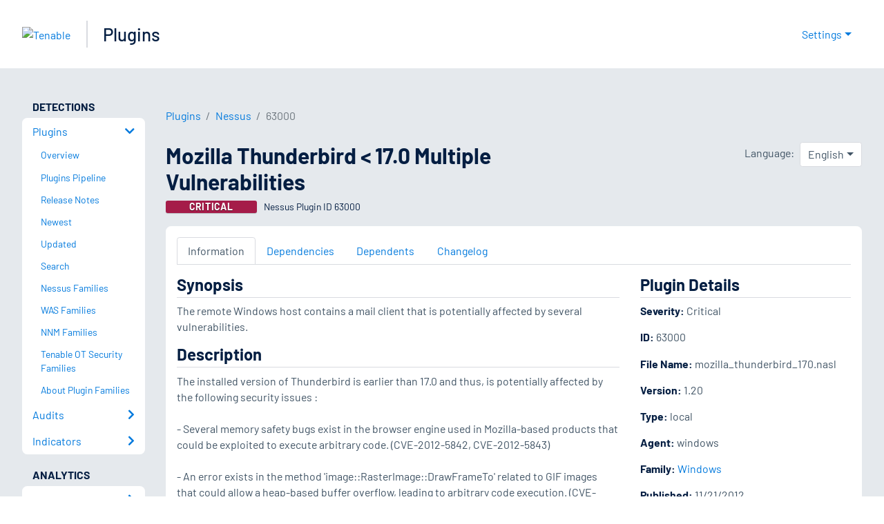

--- FILE ---
content_type: text/html; charset=utf-8
request_url: https://www.tenable.com/plugins/nessus/63000
body_size: 20878
content:
<!DOCTYPE html><html lang="en"><head><meta charSet="utf-8"/><title>Mozilla Thunderbird &lt; 17.0 Multiple Vulnerabilities<!-- --> | Tenable®</title><meta name="description" content="The remote Windows host contains a mail client that is potentially affected by several vulnerabilities. (Nessus Plugin ID 63000)"/><meta property="og:title" content="Mozilla Thunderbird &lt; 17.0 Multiple Vulnerabilities"/><meta property="og:description" content="The remote Windows host contains a mail client that is potentially affected by several vulnerabilities. (Nessus Plugin ID 63000)"/><meta name="twitter:title" content="Mozilla Thunderbird &lt; 17.0 Multiple Vulnerabilities"/><meta name="twitter:description" content="The remote Windows host contains a mail client that is potentially affected by several vulnerabilities. (Nessus Plugin ID 63000)"/><meta http-equiv="X-UA-Compatible" content="IE=edge,chrome=1"/><meta name="viewport" content="width=device-width, initial-scale=1"/><link rel="apple-touch-icon" sizes="180x180" href="https://www.tenable.com/themes/custom/tenable/images-new/favicons/apple-touch-icon-180x180.png"/><link rel="manifest" href="https://www.tenable.com/themes/custom/tenable/images-new/favicons/manifest.json"/><link rel="icon" href="https://www.tenable.com/themes/custom/tenable/images-new/favicons/favicon.ico" sizes="any"/><link rel="icon" href="https://www.tenable.com/themes/custom/tenable/images-new/favicons/tenable-favicon.svg" type="image/svg+xml"/><meta name="msapplication-config" content="https://www.tenable.com/themes/custom/tenable/images-new/favicons/browserconfig.xml"/><meta name="theme-color" content="#ffffff"/><link rel="canonical" href="https://www.tenable.com/plugins/nessus/63000"/><link rel="alternate" hrefLang="x-default" href="https://www.tenable.com/plugins/nessus/63000"/><link rel="alternate" hrefLang="ja" href="https://jp.tenable.com/plugins/nessus/63000"/><link rel="alternate" hrefLang="zh-CN" href="https://www.tenablecloud.cn/plugins/nessus/63000"/><link rel="alternate" hrefLang="zh-TW" href="https://zh-tw.tenable.com/plugins/nessus/63000"/><link rel="alternate" hrefLang="en" href="https://www.tenable.com/plugins/nessus/63000"/><meta name="next-head-count" content="21"/><script type="text/javascript">window.NREUM||(NREUM={});NREUM.info = {"agent":"","beacon":"bam.nr-data.net","errorBeacon":"bam.nr-data.net","licenseKey":"5febff3e0e","applicationID":"96358297","agentToken":null,"applicationTime":41.445281,"transactionName":"MVBabEEHChVXU0IIXggab11RIBYHW1VBDkMNYEpRHCgBHkJaRU52I2EXF0MKEQFfXkVOahJMSF1uST8PUm0=","queueTime":0,"ttGuid":"508a6795591bd59e"}; (window.NREUM||(NREUM={})).init={ajax:{deny_list:["bam.nr-data.net"]},feature_flags:["soft_nav"]};(window.NREUM||(NREUM={})).loader_config={licenseKey:"5febff3e0e",applicationID:"96358297",browserID:"718381482"};;/*! For license information please see nr-loader-rum-1.308.0.min.js.LICENSE.txt */
(()=>{var e,t,r={163:(e,t,r)=>{"use strict";r.d(t,{j:()=>E});var n=r(384),i=r(1741);var a=r(2555);r(860).K7.genericEvents;const s="experimental.resources",o="register",c=e=>{if(!e||"string"!=typeof e)return!1;try{document.createDocumentFragment().querySelector(e)}catch{return!1}return!0};var d=r(2614),u=r(944),l=r(8122);const f="[data-nr-mask]",g=e=>(0,l.a)(e,(()=>{const e={feature_flags:[],experimental:{allow_registered_children:!1,resources:!1},mask_selector:"*",block_selector:"[data-nr-block]",mask_input_options:{color:!1,date:!1,"datetime-local":!1,email:!1,month:!1,number:!1,range:!1,search:!1,tel:!1,text:!1,time:!1,url:!1,week:!1,textarea:!1,select:!1,password:!0}};return{ajax:{deny_list:void 0,block_internal:!0,enabled:!0,autoStart:!0},api:{get allow_registered_children(){return e.feature_flags.includes(o)||e.experimental.allow_registered_children},set allow_registered_children(t){e.experimental.allow_registered_children=t},duplicate_registered_data:!1},browser_consent_mode:{enabled:!1},distributed_tracing:{enabled:void 0,exclude_newrelic_header:void 0,cors_use_newrelic_header:void 0,cors_use_tracecontext_headers:void 0,allowed_origins:void 0},get feature_flags(){return e.feature_flags},set feature_flags(t){e.feature_flags=t},generic_events:{enabled:!0,autoStart:!0},harvest:{interval:30},jserrors:{enabled:!0,autoStart:!0},logging:{enabled:!0,autoStart:!0},metrics:{enabled:!0,autoStart:!0},obfuscate:void 0,page_action:{enabled:!0},page_view_event:{enabled:!0,autoStart:!0},page_view_timing:{enabled:!0,autoStart:!0},performance:{capture_marks:!1,capture_measures:!1,capture_detail:!0,resources:{get enabled(){return e.feature_flags.includes(s)||e.experimental.resources},set enabled(t){e.experimental.resources=t},asset_types:[],first_party_domains:[],ignore_newrelic:!0}},privacy:{cookies_enabled:!0},proxy:{assets:void 0,beacon:void 0},session:{expiresMs:d.wk,inactiveMs:d.BB},session_replay:{autoStart:!0,enabled:!1,preload:!1,sampling_rate:10,error_sampling_rate:100,collect_fonts:!1,inline_images:!1,fix_stylesheets:!0,mask_all_inputs:!0,get mask_text_selector(){return e.mask_selector},set mask_text_selector(t){c(t)?e.mask_selector="".concat(t,",").concat(f):""===t||null===t?e.mask_selector=f:(0,u.R)(5,t)},get block_class(){return"nr-block"},get ignore_class(){return"nr-ignore"},get mask_text_class(){return"nr-mask"},get block_selector(){return e.block_selector},set block_selector(t){c(t)?e.block_selector+=",".concat(t):""!==t&&(0,u.R)(6,t)},get mask_input_options(){return e.mask_input_options},set mask_input_options(t){t&&"object"==typeof t?e.mask_input_options={...t,password:!0}:(0,u.R)(7,t)}},session_trace:{enabled:!0,autoStart:!0},soft_navigations:{enabled:!0,autoStart:!0},spa:{enabled:!0,autoStart:!0},ssl:void 0,user_actions:{enabled:!0,elementAttributes:["id","className","tagName","type"]}}})());var p=r(6154),m=r(9324);let h=0;const v={buildEnv:m.F3,distMethod:m.Xs,version:m.xv,originTime:p.WN},b={consented:!1},y={appMetadata:{},get consented(){return this.session?.state?.consent||b.consented},set consented(e){b.consented=e},customTransaction:void 0,denyList:void 0,disabled:!1,harvester:void 0,isolatedBacklog:!1,isRecording:!1,loaderType:void 0,maxBytes:3e4,obfuscator:void 0,onerror:void 0,ptid:void 0,releaseIds:{},session:void 0,timeKeeper:void 0,registeredEntities:[],jsAttributesMetadata:{bytes:0},get harvestCount(){return++h}},_=e=>{const t=(0,l.a)(e,y),r=Object.keys(v).reduce((e,t)=>(e[t]={value:v[t],writable:!1,configurable:!0,enumerable:!0},e),{});return Object.defineProperties(t,r)};var w=r(5701);const x=e=>{const t=e.startsWith("http");e+="/",r.p=t?e:"https://"+e};var R=r(7836),k=r(3241);const A={accountID:void 0,trustKey:void 0,agentID:void 0,licenseKey:void 0,applicationID:void 0,xpid:void 0},S=e=>(0,l.a)(e,A),T=new Set;function E(e,t={},r,s){let{init:o,info:c,loader_config:d,runtime:u={},exposed:l=!0}=t;if(!c){const e=(0,n.pV)();o=e.init,c=e.info,d=e.loader_config}e.init=g(o||{}),e.loader_config=S(d||{}),c.jsAttributes??={},p.bv&&(c.jsAttributes.isWorker=!0),e.info=(0,a.D)(c);const f=e.init,m=[c.beacon,c.errorBeacon];T.has(e.agentIdentifier)||(f.proxy.assets&&(x(f.proxy.assets),m.push(f.proxy.assets)),f.proxy.beacon&&m.push(f.proxy.beacon),e.beacons=[...m],function(e){const t=(0,n.pV)();Object.getOwnPropertyNames(i.W.prototype).forEach(r=>{const n=i.W.prototype[r];if("function"!=typeof n||"constructor"===n)return;let a=t[r];e[r]&&!1!==e.exposed&&"micro-agent"!==e.runtime?.loaderType&&(t[r]=(...t)=>{const n=e[r](...t);return a?a(...t):n})})}(e),(0,n.US)("activatedFeatures",w.B)),u.denyList=[...f.ajax.deny_list||[],...f.ajax.block_internal?m:[]],u.ptid=e.agentIdentifier,u.loaderType=r,e.runtime=_(u),T.has(e.agentIdentifier)||(e.ee=R.ee.get(e.agentIdentifier),e.exposed=l,(0,k.W)({agentIdentifier:e.agentIdentifier,drained:!!w.B?.[e.agentIdentifier],type:"lifecycle",name:"initialize",feature:void 0,data:e.config})),T.add(e.agentIdentifier)}},384:(e,t,r)=>{"use strict";r.d(t,{NT:()=>s,US:()=>u,Zm:()=>o,bQ:()=>d,dV:()=>c,pV:()=>l});var n=r(6154),i=r(1863),a=r(1910);const s={beacon:"bam.nr-data.net",errorBeacon:"bam.nr-data.net"};function o(){return n.gm.NREUM||(n.gm.NREUM={}),void 0===n.gm.newrelic&&(n.gm.newrelic=n.gm.NREUM),n.gm.NREUM}function c(){let e=o();return e.o||(e.o={ST:n.gm.setTimeout,SI:n.gm.setImmediate||n.gm.setInterval,CT:n.gm.clearTimeout,XHR:n.gm.XMLHttpRequest,REQ:n.gm.Request,EV:n.gm.Event,PR:n.gm.Promise,MO:n.gm.MutationObserver,FETCH:n.gm.fetch,WS:n.gm.WebSocket},(0,a.i)(...Object.values(e.o))),e}function d(e,t){let r=o();r.initializedAgents??={},t.initializedAt={ms:(0,i.t)(),date:new Date},r.initializedAgents[e]=t}function u(e,t){o()[e]=t}function l(){return function(){let e=o();const t=e.info||{};e.info={beacon:s.beacon,errorBeacon:s.errorBeacon,...t}}(),function(){let e=o();const t=e.init||{};e.init={...t}}(),c(),function(){let e=o();const t=e.loader_config||{};e.loader_config={...t}}(),o()}},782:(e,t,r)=>{"use strict";r.d(t,{T:()=>n});const n=r(860).K7.pageViewTiming},860:(e,t,r)=>{"use strict";r.d(t,{$J:()=>u,K7:()=>c,P3:()=>d,XX:()=>i,Yy:()=>o,df:()=>a,qY:()=>n,v4:()=>s});const n="events",i="jserrors",a="browser/blobs",s="rum",o="browser/logs",c={ajax:"ajax",genericEvents:"generic_events",jserrors:i,logging:"logging",metrics:"metrics",pageAction:"page_action",pageViewEvent:"page_view_event",pageViewTiming:"page_view_timing",sessionReplay:"session_replay",sessionTrace:"session_trace",softNav:"soft_navigations",spa:"spa"},d={[c.pageViewEvent]:1,[c.pageViewTiming]:2,[c.metrics]:3,[c.jserrors]:4,[c.spa]:5,[c.ajax]:6,[c.sessionTrace]:7,[c.softNav]:8,[c.sessionReplay]:9,[c.logging]:10,[c.genericEvents]:11},u={[c.pageViewEvent]:s,[c.pageViewTiming]:n,[c.ajax]:n,[c.spa]:n,[c.softNav]:n,[c.metrics]:i,[c.jserrors]:i,[c.sessionTrace]:a,[c.sessionReplay]:a,[c.logging]:o,[c.genericEvents]:"ins"}},944:(e,t,r)=>{"use strict";r.d(t,{R:()=>i});var n=r(3241);function i(e,t){"function"==typeof console.debug&&(console.debug("New Relic Warning: https://github.com/newrelic/newrelic-browser-agent/blob/main/docs/warning-codes.md#".concat(e),t),(0,n.W)({agentIdentifier:null,drained:null,type:"data",name:"warn",feature:"warn",data:{code:e,secondary:t}}))}},1687:(e,t,r)=>{"use strict";r.d(t,{Ak:()=>d,Ze:()=>f,x3:()=>u});var n=r(3241),i=r(7836),a=r(3606),s=r(860),o=r(2646);const c={};function d(e,t){const r={staged:!1,priority:s.P3[t]||0};l(e),c[e].get(t)||c[e].set(t,r)}function u(e,t){e&&c[e]&&(c[e].get(t)&&c[e].delete(t),p(e,t,!1),c[e].size&&g(e))}function l(e){if(!e)throw new Error("agentIdentifier required");c[e]||(c[e]=new Map)}function f(e="",t="feature",r=!1){if(l(e),!e||!c[e].get(t)||r)return p(e,t);c[e].get(t).staged=!0,g(e)}function g(e){const t=Array.from(c[e]);t.every(([e,t])=>t.staged)&&(t.sort((e,t)=>e[1].priority-t[1].priority),t.forEach(([t])=>{c[e].delete(t),p(e,t)}))}function p(e,t,r=!0){const s=e?i.ee.get(e):i.ee,c=a.i.handlers;if(!s.aborted&&s.backlog&&c){if((0,n.W)({agentIdentifier:e,type:"lifecycle",name:"drain",feature:t}),r){const e=s.backlog[t],r=c[t];if(r){for(let t=0;e&&t<e.length;++t)m(e[t],r);Object.entries(r).forEach(([e,t])=>{Object.values(t||{}).forEach(t=>{t[0]?.on&&t[0]?.context()instanceof o.y&&t[0].on(e,t[1])})})}}s.isolatedBacklog||delete c[t],s.backlog[t]=null,s.emit("drain-"+t,[])}}function m(e,t){var r=e[1];Object.values(t[r]||{}).forEach(t=>{var r=e[0];if(t[0]===r){var n=t[1],i=e[3],a=e[2];n.apply(i,a)}})}},1738:(e,t,r)=>{"use strict";r.d(t,{U:()=>g,Y:()=>f});var n=r(3241),i=r(9908),a=r(1863),s=r(944),o=r(5701),c=r(3969),d=r(8362),u=r(860),l=r(4261);function f(e,t,r,a){const f=a||r;!f||f[e]&&f[e]!==d.d.prototype[e]||(f[e]=function(){(0,i.p)(c.xV,["API/"+e+"/called"],void 0,u.K7.metrics,r.ee),(0,n.W)({agentIdentifier:r.agentIdentifier,drained:!!o.B?.[r.agentIdentifier],type:"data",name:"api",feature:l.Pl+e,data:{}});try{return t.apply(this,arguments)}catch(e){(0,s.R)(23,e)}})}function g(e,t,r,n,s){const o=e.info;null===r?delete o.jsAttributes[t]:o.jsAttributes[t]=r,(s||null===r)&&(0,i.p)(l.Pl+n,[(0,a.t)(),t,r],void 0,"session",e.ee)}},1741:(e,t,r)=>{"use strict";r.d(t,{W:()=>a});var n=r(944),i=r(4261);class a{#e(e,...t){if(this[e]!==a.prototype[e])return this[e](...t);(0,n.R)(35,e)}addPageAction(e,t){return this.#e(i.hG,e,t)}register(e){return this.#e(i.eY,e)}recordCustomEvent(e,t){return this.#e(i.fF,e,t)}setPageViewName(e,t){return this.#e(i.Fw,e,t)}setCustomAttribute(e,t,r){return this.#e(i.cD,e,t,r)}noticeError(e,t){return this.#e(i.o5,e,t)}setUserId(e,t=!1){return this.#e(i.Dl,e,t)}setApplicationVersion(e){return this.#e(i.nb,e)}setErrorHandler(e){return this.#e(i.bt,e)}addRelease(e,t){return this.#e(i.k6,e,t)}log(e,t){return this.#e(i.$9,e,t)}start(){return this.#e(i.d3)}finished(e){return this.#e(i.BL,e)}recordReplay(){return this.#e(i.CH)}pauseReplay(){return this.#e(i.Tb)}addToTrace(e){return this.#e(i.U2,e)}setCurrentRouteName(e){return this.#e(i.PA,e)}interaction(e){return this.#e(i.dT,e)}wrapLogger(e,t,r){return this.#e(i.Wb,e,t,r)}measure(e,t){return this.#e(i.V1,e,t)}consent(e){return this.#e(i.Pv,e)}}},1863:(e,t,r)=>{"use strict";function n(){return Math.floor(performance.now())}r.d(t,{t:()=>n})},1910:(e,t,r)=>{"use strict";r.d(t,{i:()=>a});var n=r(944);const i=new Map;function a(...e){return e.every(e=>{if(i.has(e))return i.get(e);const t="function"==typeof e?e.toString():"",r=t.includes("[native code]"),a=t.includes("nrWrapper");return r||a||(0,n.R)(64,e?.name||t),i.set(e,r),r})}},2555:(e,t,r)=>{"use strict";r.d(t,{D:()=>o,f:()=>s});var n=r(384),i=r(8122);const a={beacon:n.NT.beacon,errorBeacon:n.NT.errorBeacon,licenseKey:void 0,applicationID:void 0,sa:void 0,queueTime:void 0,applicationTime:void 0,ttGuid:void 0,user:void 0,account:void 0,product:void 0,extra:void 0,jsAttributes:{},userAttributes:void 0,atts:void 0,transactionName:void 0,tNamePlain:void 0};function s(e){try{return!!e.licenseKey&&!!e.errorBeacon&&!!e.applicationID}catch(e){return!1}}const o=e=>(0,i.a)(e,a)},2614:(e,t,r)=>{"use strict";r.d(t,{BB:()=>s,H3:()=>n,g:()=>d,iL:()=>c,tS:()=>o,uh:()=>i,wk:()=>a});const n="NRBA",i="SESSION",a=144e5,s=18e5,o={STARTED:"session-started",PAUSE:"session-pause",RESET:"session-reset",RESUME:"session-resume",UPDATE:"session-update"},c={SAME_TAB:"same-tab",CROSS_TAB:"cross-tab"},d={OFF:0,FULL:1,ERROR:2}},2646:(e,t,r)=>{"use strict";r.d(t,{y:()=>n});class n{constructor(e){this.contextId=e}}},2843:(e,t,r)=>{"use strict";r.d(t,{G:()=>a,u:()=>i});var n=r(3878);function i(e,t=!1,r,i){(0,n.DD)("visibilitychange",function(){if(t)return void("hidden"===document.visibilityState&&e());e(document.visibilityState)},r,i)}function a(e,t,r){(0,n.sp)("pagehide",e,t,r)}},3241:(e,t,r)=>{"use strict";r.d(t,{W:()=>a});var n=r(6154);const i="newrelic";function a(e={}){try{n.gm.dispatchEvent(new CustomEvent(i,{detail:e}))}catch(e){}}},3606:(e,t,r)=>{"use strict";r.d(t,{i:()=>a});var n=r(9908);a.on=s;var i=a.handlers={};function a(e,t,r,a){s(a||n.d,i,e,t,r)}function s(e,t,r,i,a){a||(a="feature"),e||(e=n.d);var s=t[a]=t[a]||{};(s[r]=s[r]||[]).push([e,i])}},3878:(e,t,r)=>{"use strict";function n(e,t){return{capture:e,passive:!1,signal:t}}function i(e,t,r=!1,i){window.addEventListener(e,t,n(r,i))}function a(e,t,r=!1,i){document.addEventListener(e,t,n(r,i))}r.d(t,{DD:()=>a,jT:()=>n,sp:()=>i})},3969:(e,t,r)=>{"use strict";r.d(t,{TZ:()=>n,XG:()=>o,rs:()=>i,xV:()=>s,z_:()=>a});const n=r(860).K7.metrics,i="sm",a="cm",s="storeSupportabilityMetrics",o="storeEventMetrics"},4234:(e,t,r)=>{"use strict";r.d(t,{W:()=>a});var n=r(7836),i=r(1687);class a{constructor(e,t){this.agentIdentifier=e,this.ee=n.ee.get(e),this.featureName=t,this.blocked=!1}deregisterDrain(){(0,i.x3)(this.agentIdentifier,this.featureName)}}},4261:(e,t,r)=>{"use strict";r.d(t,{$9:()=>d,BL:()=>o,CH:()=>g,Dl:()=>_,Fw:()=>y,PA:()=>h,Pl:()=>n,Pv:()=>k,Tb:()=>l,U2:()=>a,V1:()=>R,Wb:()=>x,bt:()=>b,cD:()=>v,d3:()=>w,dT:()=>c,eY:()=>p,fF:()=>f,hG:()=>i,k6:()=>s,nb:()=>m,o5:()=>u});const n="api-",i="addPageAction",a="addToTrace",s="addRelease",o="finished",c="interaction",d="log",u="noticeError",l="pauseReplay",f="recordCustomEvent",g="recordReplay",p="register",m="setApplicationVersion",h="setCurrentRouteName",v="setCustomAttribute",b="setErrorHandler",y="setPageViewName",_="setUserId",w="start",x="wrapLogger",R="measure",k="consent"},5289:(e,t,r)=>{"use strict";r.d(t,{GG:()=>s,Qr:()=>c,sB:()=>o});var n=r(3878),i=r(6389);function a(){return"undefined"==typeof document||"complete"===document.readyState}function s(e,t){if(a())return e();const r=(0,i.J)(e),s=setInterval(()=>{a()&&(clearInterval(s),r())},500);(0,n.sp)("load",r,t)}function o(e){if(a())return e();(0,n.DD)("DOMContentLoaded",e)}function c(e){if(a())return e();(0,n.sp)("popstate",e)}},5607:(e,t,r)=>{"use strict";r.d(t,{W:()=>n});const n=(0,r(9566).bz)()},5701:(e,t,r)=>{"use strict";r.d(t,{B:()=>a,t:()=>s});var n=r(3241);const i=new Set,a={};function s(e,t){const r=t.agentIdentifier;a[r]??={},e&&"object"==typeof e&&(i.has(r)||(t.ee.emit("rumresp",[e]),a[r]=e,i.add(r),(0,n.W)({agentIdentifier:r,loaded:!0,drained:!0,type:"lifecycle",name:"load",feature:void 0,data:e})))}},6154:(e,t,r)=>{"use strict";r.d(t,{OF:()=>c,RI:()=>i,WN:()=>u,bv:()=>a,eN:()=>l,gm:()=>s,mw:()=>o,sb:()=>d});var n=r(1863);const i="undefined"!=typeof window&&!!window.document,a="undefined"!=typeof WorkerGlobalScope&&("undefined"!=typeof self&&self instanceof WorkerGlobalScope&&self.navigator instanceof WorkerNavigator||"undefined"!=typeof globalThis&&globalThis instanceof WorkerGlobalScope&&globalThis.navigator instanceof WorkerNavigator),s=i?window:"undefined"!=typeof WorkerGlobalScope&&("undefined"!=typeof self&&self instanceof WorkerGlobalScope&&self||"undefined"!=typeof globalThis&&globalThis instanceof WorkerGlobalScope&&globalThis),o=Boolean("hidden"===s?.document?.visibilityState),c=/iPad|iPhone|iPod/.test(s.navigator?.userAgent),d=c&&"undefined"==typeof SharedWorker,u=((()=>{const e=s.navigator?.userAgent?.match(/Firefox[/\s](\d+\.\d+)/);Array.isArray(e)&&e.length>=2&&e[1]})(),Date.now()-(0,n.t)()),l=()=>"undefined"!=typeof PerformanceNavigationTiming&&s?.performance?.getEntriesByType("navigation")?.[0]?.responseStart},6389:(e,t,r)=>{"use strict";function n(e,t=500,r={}){const n=r?.leading||!1;let i;return(...r)=>{n&&void 0===i&&(e.apply(this,r),i=setTimeout(()=>{i=clearTimeout(i)},t)),n||(clearTimeout(i),i=setTimeout(()=>{e.apply(this,r)},t))}}function i(e){let t=!1;return(...r)=>{t||(t=!0,e.apply(this,r))}}r.d(t,{J:()=>i,s:()=>n})},6630:(e,t,r)=>{"use strict";r.d(t,{T:()=>n});const n=r(860).K7.pageViewEvent},7699:(e,t,r)=>{"use strict";r.d(t,{It:()=>a,KC:()=>o,No:()=>i,qh:()=>s});var n=r(860);const i=16e3,a=1e6,s="SESSION_ERROR",o={[n.K7.logging]:!0,[n.K7.genericEvents]:!1,[n.K7.jserrors]:!1,[n.K7.ajax]:!1}},7836:(e,t,r)=>{"use strict";r.d(t,{P:()=>o,ee:()=>c});var n=r(384),i=r(8990),a=r(2646),s=r(5607);const o="nr@context:".concat(s.W),c=function e(t,r){var n={},s={},u={},l=!1;try{l=16===r.length&&d.initializedAgents?.[r]?.runtime.isolatedBacklog}catch(e){}var f={on:p,addEventListener:p,removeEventListener:function(e,t){var r=n[e];if(!r)return;for(var i=0;i<r.length;i++)r[i]===t&&r.splice(i,1)},emit:function(e,r,n,i,a){!1!==a&&(a=!0);if(c.aborted&&!i)return;t&&a&&t.emit(e,r,n);var o=g(n);m(e).forEach(e=>{e.apply(o,r)});var d=v()[s[e]];d&&d.push([f,e,r,o]);return o},get:h,listeners:m,context:g,buffer:function(e,t){const r=v();if(t=t||"feature",f.aborted)return;Object.entries(e||{}).forEach(([e,n])=>{s[n]=t,t in r||(r[t]=[])})},abort:function(){f._aborted=!0,Object.keys(f.backlog).forEach(e=>{delete f.backlog[e]})},isBuffering:function(e){return!!v()[s[e]]},debugId:r,backlog:l?{}:t&&"object"==typeof t.backlog?t.backlog:{},isolatedBacklog:l};return Object.defineProperty(f,"aborted",{get:()=>{let e=f._aborted||!1;return e||(t&&(e=t.aborted),e)}}),f;function g(e){return e&&e instanceof a.y?e:e?(0,i.I)(e,o,()=>new a.y(o)):new a.y(o)}function p(e,t){n[e]=m(e).concat(t)}function m(e){return n[e]||[]}function h(t){return u[t]=u[t]||e(f,t)}function v(){return f.backlog}}(void 0,"globalEE"),d=(0,n.Zm)();d.ee||(d.ee=c)},8122:(e,t,r)=>{"use strict";r.d(t,{a:()=>i});var n=r(944);function i(e,t){try{if(!e||"object"!=typeof e)return(0,n.R)(3);if(!t||"object"!=typeof t)return(0,n.R)(4);const r=Object.create(Object.getPrototypeOf(t),Object.getOwnPropertyDescriptors(t)),a=0===Object.keys(r).length?e:r;for(let s in a)if(void 0!==e[s])try{if(null===e[s]){r[s]=null;continue}Array.isArray(e[s])&&Array.isArray(t[s])?r[s]=Array.from(new Set([...e[s],...t[s]])):"object"==typeof e[s]&&"object"==typeof t[s]?r[s]=i(e[s],t[s]):r[s]=e[s]}catch(e){r[s]||(0,n.R)(1,e)}return r}catch(e){(0,n.R)(2,e)}}},8362:(e,t,r)=>{"use strict";r.d(t,{d:()=>a});var n=r(9566),i=r(1741);class a extends i.W{agentIdentifier=(0,n.LA)(16)}},8374:(e,t,r)=>{r.nc=(()=>{try{return document?.currentScript?.nonce}catch(e){}return""})()},8990:(e,t,r)=>{"use strict";r.d(t,{I:()=>i});var n=Object.prototype.hasOwnProperty;function i(e,t,r){if(n.call(e,t))return e[t];var i=r();if(Object.defineProperty&&Object.keys)try{return Object.defineProperty(e,t,{value:i,writable:!0,enumerable:!1}),i}catch(e){}return e[t]=i,i}},9324:(e,t,r)=>{"use strict";r.d(t,{F3:()=>i,Xs:()=>a,xv:()=>n});const n="1.308.0",i="PROD",a="CDN"},9566:(e,t,r)=>{"use strict";r.d(t,{LA:()=>o,bz:()=>s});var n=r(6154);const i="xxxxxxxx-xxxx-4xxx-yxxx-xxxxxxxxxxxx";function a(e,t){return e?15&e[t]:16*Math.random()|0}function s(){const e=n.gm?.crypto||n.gm?.msCrypto;let t,r=0;return e&&e.getRandomValues&&(t=e.getRandomValues(new Uint8Array(30))),i.split("").map(e=>"x"===e?a(t,r++).toString(16):"y"===e?(3&a()|8).toString(16):e).join("")}function o(e){const t=n.gm?.crypto||n.gm?.msCrypto;let r,i=0;t&&t.getRandomValues&&(r=t.getRandomValues(new Uint8Array(e)));const s=[];for(var o=0;o<e;o++)s.push(a(r,i++).toString(16));return s.join("")}},9908:(e,t,r)=>{"use strict";r.d(t,{d:()=>n,p:()=>i});var n=r(7836).ee.get("handle");function i(e,t,r,i,a){a?(a.buffer([e],i),a.emit(e,t,r)):(n.buffer([e],i),n.emit(e,t,r))}}},n={};function i(e){var t=n[e];if(void 0!==t)return t.exports;var a=n[e]={exports:{}};return r[e](a,a.exports,i),a.exports}i.m=r,i.d=(e,t)=>{for(var r in t)i.o(t,r)&&!i.o(e,r)&&Object.defineProperty(e,r,{enumerable:!0,get:t[r]})},i.f={},i.e=e=>Promise.all(Object.keys(i.f).reduce((t,r)=>(i.f[r](e,t),t),[])),i.u=e=>"nr-rum-1.308.0.min.js",i.o=(e,t)=>Object.prototype.hasOwnProperty.call(e,t),e={},t="NRBA-1.308.0.PROD:",i.l=(r,n,a,s)=>{if(e[r])e[r].push(n);else{var o,c;if(void 0!==a)for(var d=document.getElementsByTagName("script"),u=0;u<d.length;u++){var l=d[u];if(l.getAttribute("src")==r||l.getAttribute("data-webpack")==t+a){o=l;break}}if(!o){c=!0;var f={296:"sha512-+MIMDsOcckGXa1EdWHqFNv7P+JUkd5kQwCBr3KE6uCvnsBNUrdSt4a/3/L4j4TxtnaMNjHpza2/erNQbpacJQA=="};(o=document.createElement("script")).charset="utf-8",i.nc&&o.setAttribute("nonce",i.nc),o.setAttribute("data-webpack",t+a),o.src=r,0!==o.src.indexOf(window.location.origin+"/")&&(o.crossOrigin="anonymous"),f[s]&&(o.integrity=f[s])}e[r]=[n];var g=(t,n)=>{o.onerror=o.onload=null,clearTimeout(p);var i=e[r];if(delete e[r],o.parentNode&&o.parentNode.removeChild(o),i&&i.forEach(e=>e(n)),t)return t(n)},p=setTimeout(g.bind(null,void 0,{type:"timeout",target:o}),12e4);o.onerror=g.bind(null,o.onerror),o.onload=g.bind(null,o.onload),c&&document.head.appendChild(o)}},i.r=e=>{"undefined"!=typeof Symbol&&Symbol.toStringTag&&Object.defineProperty(e,Symbol.toStringTag,{value:"Module"}),Object.defineProperty(e,"__esModule",{value:!0})},i.p="https://js-agent.newrelic.com/",(()=>{var e={374:0,840:0};i.f.j=(t,r)=>{var n=i.o(e,t)?e[t]:void 0;if(0!==n)if(n)r.push(n[2]);else{var a=new Promise((r,i)=>n=e[t]=[r,i]);r.push(n[2]=a);var s=i.p+i.u(t),o=new Error;i.l(s,r=>{if(i.o(e,t)&&(0!==(n=e[t])&&(e[t]=void 0),n)){var a=r&&("load"===r.type?"missing":r.type),s=r&&r.target&&r.target.src;o.message="Loading chunk "+t+" failed: ("+a+": "+s+")",o.name="ChunkLoadError",o.type=a,o.request=s,n[1](o)}},"chunk-"+t,t)}};var t=(t,r)=>{var n,a,[s,o,c]=r,d=0;if(s.some(t=>0!==e[t])){for(n in o)i.o(o,n)&&(i.m[n]=o[n]);if(c)c(i)}for(t&&t(r);d<s.length;d++)a=s[d],i.o(e,a)&&e[a]&&e[a][0](),e[a]=0},r=self["webpackChunk:NRBA-1.308.0.PROD"]=self["webpackChunk:NRBA-1.308.0.PROD"]||[];r.forEach(t.bind(null,0)),r.push=t.bind(null,r.push.bind(r))})(),(()=>{"use strict";i(8374);var e=i(8362),t=i(860);const r=Object.values(t.K7);var n=i(163);var a=i(9908),s=i(1863),o=i(4261),c=i(1738);var d=i(1687),u=i(4234),l=i(5289),f=i(6154),g=i(944),p=i(384);const m=e=>f.RI&&!0===e?.privacy.cookies_enabled;function h(e){return!!(0,p.dV)().o.MO&&m(e)&&!0===e?.session_trace.enabled}var v=i(6389),b=i(7699);class y extends u.W{constructor(e,t){super(e.agentIdentifier,t),this.agentRef=e,this.abortHandler=void 0,this.featAggregate=void 0,this.loadedSuccessfully=void 0,this.onAggregateImported=new Promise(e=>{this.loadedSuccessfully=e}),this.deferred=Promise.resolve(),!1===e.init[this.featureName].autoStart?this.deferred=new Promise((t,r)=>{this.ee.on("manual-start-all",(0,v.J)(()=>{(0,d.Ak)(e.agentIdentifier,this.featureName),t()}))}):(0,d.Ak)(e.agentIdentifier,t)}importAggregator(e,t,r={}){if(this.featAggregate)return;const n=async()=>{let n;await this.deferred;try{if(m(e.init)){const{setupAgentSession:t}=await i.e(296).then(i.bind(i,3305));n=t(e)}}catch(e){(0,g.R)(20,e),this.ee.emit("internal-error",[e]),(0,a.p)(b.qh,[e],void 0,this.featureName,this.ee)}try{if(!this.#t(this.featureName,n,e.init))return(0,d.Ze)(this.agentIdentifier,this.featureName),void this.loadedSuccessfully(!1);const{Aggregate:i}=await t();this.featAggregate=new i(e,r),e.runtime.harvester.initializedAggregates.push(this.featAggregate),this.loadedSuccessfully(!0)}catch(e){(0,g.R)(34,e),this.abortHandler?.(),(0,d.Ze)(this.agentIdentifier,this.featureName,!0),this.loadedSuccessfully(!1),this.ee&&this.ee.abort()}};f.RI?(0,l.GG)(()=>n(),!0):n()}#t(e,r,n){if(this.blocked)return!1;switch(e){case t.K7.sessionReplay:return h(n)&&!!r;case t.K7.sessionTrace:return!!r;default:return!0}}}var _=i(6630),w=i(2614),x=i(3241);class R extends y{static featureName=_.T;constructor(e){var t;super(e,_.T),this.setupInspectionEvents(e.agentIdentifier),t=e,(0,c.Y)(o.Fw,function(e,r){"string"==typeof e&&("/"!==e.charAt(0)&&(e="/"+e),t.runtime.customTransaction=(r||"http://custom.transaction")+e,(0,a.p)(o.Pl+o.Fw,[(0,s.t)()],void 0,void 0,t.ee))},t),this.importAggregator(e,()=>i.e(296).then(i.bind(i,3943)))}setupInspectionEvents(e){const t=(t,r)=>{t&&(0,x.W)({agentIdentifier:e,timeStamp:t.timeStamp,loaded:"complete"===t.target.readyState,type:"window",name:r,data:t.target.location+""})};(0,l.sB)(e=>{t(e,"DOMContentLoaded")}),(0,l.GG)(e=>{t(e,"load")}),(0,l.Qr)(e=>{t(e,"navigate")}),this.ee.on(w.tS.UPDATE,(t,r)=>{(0,x.W)({agentIdentifier:e,type:"lifecycle",name:"session",data:r})})}}class k extends e.d{constructor(e){var t;(super(),f.gm)?(this.features={},(0,p.bQ)(this.agentIdentifier,this),this.desiredFeatures=new Set(e.features||[]),this.desiredFeatures.add(R),(0,n.j)(this,e,e.loaderType||"agent"),t=this,(0,c.Y)(o.cD,function(e,r,n=!1){if("string"==typeof e){if(["string","number","boolean"].includes(typeof r)||null===r)return(0,c.U)(t,e,r,o.cD,n);(0,g.R)(40,typeof r)}else(0,g.R)(39,typeof e)},t),function(e){(0,c.Y)(o.Dl,function(t,r=!1){if("string"!=typeof t&&null!==t)return void(0,g.R)(41,typeof t);const n=e.info.jsAttributes["enduser.id"];r&&null!=n&&n!==t?(0,a.p)(o.Pl+"setUserIdAndResetSession",[t],void 0,"session",e.ee):(0,c.U)(e,"enduser.id",t,o.Dl,!0)},e)}(this),function(e){(0,c.Y)(o.nb,function(t){if("string"==typeof t||null===t)return(0,c.U)(e,"application.version",t,o.nb,!1);(0,g.R)(42,typeof t)},e)}(this),function(e){(0,c.Y)(o.d3,function(){e.ee.emit("manual-start-all")},e)}(this),function(e){(0,c.Y)(o.Pv,function(t=!0){if("boolean"==typeof t){if((0,a.p)(o.Pl+o.Pv,[t],void 0,"session",e.ee),e.runtime.consented=t,t){const t=e.features.page_view_event;t.onAggregateImported.then(e=>{const r=t.featAggregate;e&&!r.sentRum&&r.sendRum()})}}else(0,g.R)(65,typeof t)},e)}(this),this.run()):(0,g.R)(21)}get config(){return{info:this.info,init:this.init,loader_config:this.loader_config,runtime:this.runtime}}get api(){return this}run(){try{const e=function(e){const t={};return r.forEach(r=>{t[r]=!!e[r]?.enabled}),t}(this.init),n=[...this.desiredFeatures];n.sort((e,r)=>t.P3[e.featureName]-t.P3[r.featureName]),n.forEach(r=>{if(!e[r.featureName]&&r.featureName!==t.K7.pageViewEvent)return;if(r.featureName===t.K7.spa)return void(0,g.R)(67);const n=function(e){switch(e){case t.K7.ajax:return[t.K7.jserrors];case t.K7.sessionTrace:return[t.K7.ajax,t.K7.pageViewEvent];case t.K7.sessionReplay:return[t.K7.sessionTrace];case t.K7.pageViewTiming:return[t.K7.pageViewEvent];default:return[]}}(r.featureName).filter(e=>!(e in this.features));n.length>0&&(0,g.R)(36,{targetFeature:r.featureName,missingDependencies:n}),this.features[r.featureName]=new r(this)})}catch(e){(0,g.R)(22,e);for(const e in this.features)this.features[e].abortHandler?.();const t=(0,p.Zm)();delete t.initializedAgents[this.agentIdentifier]?.features,delete this.sharedAggregator;return t.ee.get(this.agentIdentifier).abort(),!1}}}var A=i(2843),S=i(782);class T extends y{static featureName=S.T;constructor(e){super(e,S.T),f.RI&&((0,A.u)(()=>(0,a.p)("docHidden",[(0,s.t)()],void 0,S.T,this.ee),!0),(0,A.G)(()=>(0,a.p)("winPagehide",[(0,s.t)()],void 0,S.T,this.ee)),this.importAggregator(e,()=>i.e(296).then(i.bind(i,2117))))}}var E=i(3969);class I extends y{static featureName=E.TZ;constructor(e){super(e,E.TZ),f.RI&&document.addEventListener("securitypolicyviolation",e=>{(0,a.p)(E.xV,["Generic/CSPViolation/Detected"],void 0,this.featureName,this.ee)}),this.importAggregator(e,()=>i.e(296).then(i.bind(i,9623)))}}new k({features:[R,T,I],loaderType:"lite"})})()})();</script><link data-next-font="size-adjust" rel="preconnect" href="/" crossorigin="anonymous"/><link nonce="nonce-YzZlZjliZmEtOWY4Yi00ZjRlLTlhNDEtNWY0NWVjZjQ3NWYx" rel="preload" href="/_next/static/css/f64f458b52d7603e.css" as="style"/><link nonce="nonce-YzZlZjliZmEtOWY4Yi00ZjRlLTlhNDEtNWY0NWVjZjQ3NWYx" rel="stylesheet" href="/_next/static/css/f64f458b52d7603e.css" data-n-g=""/><noscript data-n-css="nonce-YzZlZjliZmEtOWY4Yi00ZjRlLTlhNDEtNWY0NWVjZjQ3NWYx"></noscript><script defer="" nonce="nonce-YzZlZjliZmEtOWY4Yi00ZjRlLTlhNDEtNWY0NWVjZjQ3NWYx" nomodule="" src="/_next/static/chunks/polyfills-42372ed130431b0a.js"></script><script src="/_next/static/chunks/webpack-a707e99c69361791.js" nonce="nonce-YzZlZjliZmEtOWY4Yi00ZjRlLTlhNDEtNWY0NWVjZjQ3NWYx" defer=""></script><script src="/_next/static/chunks/framework-945b357d4a851f4b.js" nonce="nonce-YzZlZjliZmEtOWY4Yi00ZjRlLTlhNDEtNWY0NWVjZjQ3NWYx" defer=""></script><script src="/_next/static/chunks/main-edb6c6ae4d2c9a4e.js" nonce="nonce-YzZlZjliZmEtOWY4Yi00ZjRlLTlhNDEtNWY0NWVjZjQ3NWYx" defer=""></script><script src="/_next/static/chunks/pages/_app-b8b34cd9ced1753a.js" nonce="nonce-YzZlZjliZmEtOWY4Yi00ZjRlLTlhNDEtNWY0NWVjZjQ3NWYx" defer=""></script><script src="/_next/static/chunks/4428-1a8fb0248a5a173b.js" nonce="nonce-YzZlZjliZmEtOWY4Yi00ZjRlLTlhNDEtNWY0NWVjZjQ3NWYx" defer=""></script><script src="/_next/static/chunks/pages/plugins/%5Btype%5D/%5Bid%5D-194240e029e29759.js" nonce="nonce-YzZlZjliZmEtOWY4Yi00ZjRlLTlhNDEtNWY0NWVjZjQ3NWYx" defer=""></script><script src="/_next/static/KCCy9d7WbZgRxg7b7OXKL/_buildManifest.js" nonce="nonce-YzZlZjliZmEtOWY4Yi00ZjRlLTlhNDEtNWY0NWVjZjQ3NWYx" defer=""></script><script src="/_next/static/KCCy9d7WbZgRxg7b7OXKL/_ssgManifest.js" nonce="nonce-YzZlZjliZmEtOWY4Yi00ZjRlLTlhNDEtNWY0NWVjZjQ3NWYx" defer=""></script></head><body data-base-url="https://www.tenable.com" data-ga4-tracking-id=""><div id="__next"><div class="app__wrapper"><header class="banner"><div class="nav-wrapper"><ul class="list-inline nav-brand"><li class="list-inline-item"><a href="https://www.tenable.com"><img class="logo" src="https://www.tenable.com/themes/custom/tenable/img/logo.png" alt="Tenable"/></a></li><li class="list-inline-item"><a class="app-name" href="https://www.tenable.com/plugins">Plugins</a></li></ul><ul class="nav-dropdown nav"><li class="d-none d-md-block dropdown nav-item"><a aria-haspopup="true" href="#" class="dropdown-toggle nav-link" aria-expanded="false">Settings</a><div tabindex="-1" role="menu" aria-hidden="true" class="dropdown-menu dropdown-menu-right"><h6 tabindex="-1" class="dropdown-header">Links</h6><a href="https://cloud.tenable.com" role="menuitem" class="dropdown-item">Tenable Cloud<!-- --> <i class="fas fa-external-link-alt external-link"></i></a><a href="https://community.tenable.com/login" role="menuitem" class="dropdown-item">Tenable Community &amp; Support<!-- --> <i class="fas fa-external-link-alt external-link"></i></a><a href="https://university.tenable.com/lms/index.php?r=site/sso&amp;sso_type=saml" role="menuitem" class="dropdown-item">Tenable University<!-- --> <i class="fas fa-external-link-alt external-link"></i></a><div tabindex="-1" class="dropdown-divider"></div><span tabindex="-1" class="dropdown-item-text"><div class="d-flex justify-content-between toggle-btn-group flex-column"><div class="label mb-2">Severity<!-- --> <i class="fas fa-info-circle" id="preferredSeverity"></i></div><div role="group" class="btn-group-sm btn-group"><button type="button" class="toggle-btn btn btn-outline-primary">VPR</button><button type="button" class="toggle-btn btn btn-outline-primary">CVSS v2</button><button type="button" class="toggle-btn btn btn-outline-primary">CVSS v3</button><button type="button" class="toggle-btn btn btn-outline-primary active">CVSS v4</button></div></div></span><div tabindex="-1" class="dropdown-divider"></div><span tabindex="-1" class="dropdown-item-text"><div class="d-flex justify-content-between toggle-btn-group flex-row"><div class="label">Theme</div><div role="group" class="ml-3 btn-group-sm btn-group"><button type="button" class="toggle-btn btn btn-outline-primary active">Light</button><button type="button" class="toggle-btn btn btn-outline-primary">Dark</button><button type="button" class="toggle-btn btn btn-outline-primary">Auto</button></div></div></span><div tabindex="-1" class="dropdown-divider"></div><button type="button" tabindex="0" role="menuitem" class="dropdown-item-link dropdown-item">Help</button></div></li></ul><div class="d-block d-md-none"><button type="button" aria-label="Toggle Overlay" class="btn btn-link nav-toggle"><i class="fas fa-bars fa-2x"></i></button></div></div></header><div class="mobile-nav closed"><ul class="flex-column nav"><li class="mobile-header nav-item"><a href="https://www.tenable.com" class="float-left nav-link"><img class="logo" src="https://www.tenable.com/themes/custom/tenable/img/logo-teal.png" alt="Tenable"/></a><a class="float-right mr-2 nav-link"><i class="fas fa-times fa-lg"></i></a></li><li class="nav-item"><a class="nav-link">Plugins<i class="float-right mt-1 fas fa-chevron-right"></i></a></li><div class="collapse"><div class="mobile-collapse"><li class="nav-item"><a class="nav-link " href="https://www.tenable.com/plugins">Overview</a></li><li class="nav-item"><a class="nav-link " href="https://www.tenable.com/plugins/pipeline">Plugins Pipeline</a></li><li class="nav-item"><a class="nav-link " href="https://www.tenable.com/plugins/newest">Newest</a></li><li class="nav-item"><a class="nav-link " href="https://www.tenable.com/plugins/updated">Updated</a></li><li class="nav-item"><a class="nav-link " href="https://www.tenable.com/plugins/search">Search</a></li><li class="nav-item"><a class="nav-link " href="https://www.tenable.com/plugins/nessus/families?type=nessus">Nessus Families</a></li><li class="nav-item"><a class="nav-link " href="https://www.tenable.com/plugins/was/families?type=was">WAS Families</a></li><li class="nav-item"><a class="nav-link " href="https://www.tenable.com/plugins/nnm/families?type=nnm">NNM Families</a></li><li class="no-capitalize nav-item"><a class="nav-link " href="https://www.tenable.com/plugins/ot/families?type=ot">Tenable OT Security Families</a></li><li class="nav-item"><a class="nav-link " href="https://www.tenable.com/plugins/families/about">About Plugin Families</a></li><li class="nav-item"><a class="nav-link " href="https://www.tenable.com/plugins/release-notes">Release Notes</a></li></div></div><li class="nav-item"><a class="nav-link">Audits<i class="float-right mt-1 fas fa-chevron-right"></i></a></li><div class="collapse"><div class="mobile-collapse"><li class="nav-item"><a class="nav-link " href="https://www.tenable.com/audits">Overview</a></li><li class="nav-item"><a class="nav-link " href="https://www.tenable.com/audits/newest">Newest</a></li><li class="nav-item"><a class="nav-link " href="https://www.tenable.com/audits/updated">Updated</a></li><li class="nav-item"><a class="nav-link " href="https://www.tenable.com/audits/search">Search Audit Files</a></li><li class="nav-item"><a class="nav-link " href="https://www.tenable.com/audits/items/search">Search Items</a></li><li class="nav-item"><a class="nav-link " href="https://www.tenable.com/audits/references">References</a></li><li class="nav-item"><a class="nav-link " href="https://www.tenable.com/audits/authorities">Authorities</a></li><li class="nav-item"><a class="nav-link " href="https://www.tenable.com/audits/documentation">Documentation</a></li><li class="nav-item"><a class="nav-link " href="https://www.tenable.com/downloads/download-all-compliance-audit-files">Download All Audit Files</a></li></div></div><li class="nav-item"><a class="nav-link">Indicators<i class="float-right mt-1 fas fa-chevron-right"></i></a></li><div class="collapse"><div class="mobile-collapse"><li class="nav-item"><a class="nav-link " href="https://www.tenable.com/indicators">Overview</a></li><li class="nav-item"><a class="nav-link " href="https://www.tenable.com/indicators/search">Search</a></li><li class="nav-item"><a class="nav-link " href="https://www.tenable.com/indicators/ioa">Indicators of Attack</a></li><li class="nav-item"><a class="nav-link " href="https://www.tenable.com/indicators/ioe">Indicators of Exposure</a></li><li class="nav-item"><a class="nav-link " href="https://www.tenable.com/indicators/release-notes">Release Notes</a></li></div></div><li class="nav-item"><a class="nav-link">CVEs<i class="float-right mt-1 fas fa-chevron-right"></i></a></li><div class="collapse"><div class="mobile-collapse"><li class="nav-item"><a class="nav-link " href="https://www.tenable.com/cve">Overview</a></li><li class="nav-item"><a class="nav-link " href="https://www.tenable.com/cve/newest">Newest</a></li><li class="nav-item"><a class="nav-link " href="https://www.tenable.com/cve/updated">Updated</a></li><li class="nav-item"><a class="nav-link " href="https://www.tenable.com/cve/search">Search</a></li></div></div><li class="nav-item"><a class="nav-link">Attack Path Techniques<i class="float-right mt-1 fas fa-chevron-right"></i></a></li><div class="collapse"><div class="mobile-collapse"><li class="nav-item"><a class="nav-link " href="https://www.tenable.com/attack-path-techniques">Overview</a></li><li class="nav-item"><a class="nav-link " href="https://www.tenable.com/attack-path-techniques/search">Search</a></li></div></div><ul id="links-nav" class="flex-column mt-5 nav"><li class="nav-item"><a class="nav-link">Links<i class="float-right mt-1 fas fa-chevron-right"></i></a></li><div class="collapse"><div class="mobile-collapse"><li class="nav-item"><a href="https://cloud.tenable.com" class="nav-link">Tenable Cloud</a></li><li class="nav-item"><a href="https://community.tenable.com/login" class="nav-link">Tenable Community &amp; Support</a></li><li class="nav-item"><a href="https://university.tenable.com/lms/index.php?r=site/sso&amp;sso_type=saml" class="nav-link">Tenable University</a></li></div></div><li class="nav-item"><a class="nav-link">Settings<i class="float-right mt-1 fas fa-chevron-right"></i></a></li><div class="collapse"><div class="mobile-collapse py-3"><li class="nav-item"><div class="d-flex justify-content-between toggle-btn-group flex-column"><div class="label mb-2">Severity</div><div role="group" class="btn-group-sm btn-group"><button type="button" class="toggle-btn btn btn-outline-primary">VPR</button><button type="button" class="toggle-btn btn btn-outline-primary">CVSS v2</button><button type="button" class="toggle-btn btn btn-outline-primary">CVSS v3</button><button type="button" class="toggle-btn btn btn-outline-primary active">CVSS v4</button></div></div></li><li class="nav-item"><div class="d-flex justify-content-between toggle-btn-group flex-row"><div class="label">Theme</div><div role="group" class="ml-3 btn-group-sm btn-group"><button type="button" class="toggle-btn btn btn-outline-primary active">Light</button><button type="button" class="toggle-btn btn btn-outline-primary">Dark</button><button type="button" class="toggle-btn btn btn-outline-primary">Auto</button></div></div></li></div></div></ul></ul></div><div class="app__container"><div class="app__content"><div class="row"><div class="col-3 col-xl-2 d-none d-md-block"><h6 class="side-nav-heading">Detections</h6><ul class="side-nav bg-white sticky-top nav flex-column"><li class="nav-item"><a type="button" class="nav-link">Plugins<i class="float-right mt-1 fas fa-chevron-down"></i></a></li><div class="side-nav-collapse collapse show"><li class="false nav-item"><a href="/plugins" class="nav-link"><span>Overview</span></a></li><li class="false nav-item"><a href="/plugins/pipeline" class="nav-link"><span>Plugins Pipeline</span></a></li><li class="false nav-item"><a href="/plugins/release-notes" class="nav-link"><span>Release Notes</span></a></li><li class="false nav-item"><a href="/plugins/newest" class="nav-link"><span>Newest</span></a></li><li class="false nav-item"><a href="/plugins/updated" class="nav-link"><span>Updated</span></a></li><li class="false nav-item"><a href="/plugins/search" class="nav-link"><span>Search</span></a></li><li class="false nav-item"><a href="/plugins/nessus/families" class="nav-link"><span>Nessus Families</span></a></li><li class="false nav-item"><a href="/plugins/was/families" class="nav-link"><span>WAS Families</span></a></li><li class="false nav-item"><a href="/plugins/nnm/families" class="nav-link"><span>NNM Families</span></a></li><li class="false nav-item"><a href="/plugins/ot/families" class="nav-link"><span>Tenable OT Security Families</span></a></li><li class="false nav-item"><a href="/plugins/families/about" class="nav-link"><span>About Plugin Families</span></a></li></div><li class="nav-item"><a type="button" class="nav-link">Audits<i class="float-right mt-1 fas fa-chevron-right"></i></a></li><div class="side-nav-collapse collapse"><li class="false nav-item"><a href="/audits" class="nav-link"><span>Overview</span></a></li><li class="false nav-item"><a href="/audits/newest" class="nav-link"><span>Newest</span></a></li><li class="false nav-item"><a href="/audits/updated" class="nav-link"><span>Updated</span></a></li><li class="false nav-item"><a href="/audits/search" class="nav-link"><span>Search Audit Files</span></a></li><li class="false nav-item"><a href="/audits/items/search" class="nav-link"><span>Search Items</span></a></li><li class="false nav-item"><a href="/audits/references" class="nav-link"><span>References</span></a></li><li class="false nav-item"><a href="/audits/authorities" class="nav-link"><span>Authorities</span></a></li><li class="false nav-item"><a href="/audits/documentation" class="nav-link"><span>Documentation</span></a></li><li class="nav-item"><a class="nav-link" href="https://www.tenable.com/downloads/download-all-compliance-audit-files">Download All Audit Files</a></li></div><li class="nav-item"><a type="button" class="nav-link">Indicators<i class="float-right mt-1 fas fa-chevron-right"></i></a></li><div class="side-nav-collapse collapse"><li class="false nav-item"><a href="/indicators" class="nav-link"><span>Overview</span></a></li><li class="false nav-item"><a href="/indicators/search" class="nav-link"><span>Search</span></a></li><li class="false nav-item"><a href="/indicators/ioa" class="nav-link"><span>Indicators of Attack</span></a></li><li class="false nav-item"><a href="/indicators/ioe" class="nav-link"><span>Indicators of Exposure</span></a></li><li class="false nav-item"><a href="/indicators/release-notes" class="nav-link"><span>Release Notes</span></a></li></div></ul><h6 class="side-nav-heading">Analytics</h6><ul class="side-nav bg-white sticky-top nav flex-column"><li class="nav-item"><a type="button" class="nav-link">CVEs<i class="float-right mt-1 fas fa-chevron-right"></i></a></li><div class="side-nav-collapse collapse"><li class="false nav-item"><a href="/cve" class="nav-link"><span>Overview</span></a></li><li class="false nav-item"><a href="/cve/newest" class="nav-link"><span>Newest</span></a></li><li class="false nav-item"><a href="/cve/updated" class="nav-link"><span>Updated</span></a></li><li class="false nav-item"><a href="/cve/search" class="nav-link"><span>Search</span></a></li></div><li class="nav-item"><a type="button" class="nav-link">Attack Path Techniques<i class="float-right mt-1 fas fa-chevron-right"></i></a></li><div class="side-nav-collapse collapse"><li class="false nav-item"><a href="/attack-path-techniques" class="nav-link"><span>Overview</span></a></li><li class="false nav-item"><a href="/attack-path-techniques/search" class="nav-link"><span>Search</span></a></li></div></ul></div><div class="col-12 col-md-9 col-xl-10"><nav class="d-none d-md-block" aria-label="breadcrumb"><ol class="breadcrumb"><li class="breadcrumb-item"><a href="https://www.tenable.com/plugins">Plugins</a></li><li class="breadcrumb-item"><a href="https://www.tenable.com/plugins/nessus/families">Nessus</a></li><li class="active breadcrumb-item" aria-current="page">63000</li></ol></nav><nav class="d-md-none" aria-label="breadcrumb"><ol class="breadcrumb"><li class="breadcrumb-item"><a href="https://www.tenable.com/plugins/nessus/families"><i class="fas fa-chevron-left"></i> <!-- -->Nessus</a></li></ol></nav><div class="mb-3 row"><div class="col-md-8"><h1 class="h2">Mozilla Thunderbird &lt; 17.0 Multiple Vulnerabilities</h1><h6 class="my-1"><span class="badge badge-critical">critical</span> <small class="ml-2">Nessus Plugin ID 63000</small></h6></div><div class="d-none d-md-block text-right col-md-4"><p class="d-inline mr-2">Language:</p><div class="d-inline language-dropdown dropdown"><button type="button" aria-haspopup="true" aria-expanded="false" class="dropdown-toggle btn btn-secondary">English</button><div tabindex="-1" role="menu" aria-hidden="true" class="dropdown-menu dropdown-menu-right"><a href="https://jp.tenable.com/plugins/nessus/63000"><button type="button" tabindex="0" role="menuitem" class="dropdown-item">日本語</button></a><a href="https://www.tenablecloud.cn/plugins/nessus/63000"><button type="button" tabindex="0" role="menuitem" class="dropdown-item">简体中文</button></a><a href="https://zh-tw.tenable.com/plugins/nessus/63000"><button type="button" tabindex="0" role="menuitem" class="dropdown-item">繁體中文</button></a><a href="https://www.tenable.com/plugins/nessus/63000"><button type="button" tabindex="0" role="menuitem" class="dropdown-item">English</button></a></div></div></div></div><div class="card"><div class="p-3 card-body"><ul class="mb-3 nav nav-tabs"><li class="nav-item"><a class="active nav-link" href="https://www.tenable.com/plugins/nessus/63000">Information</a></li><li class="nav-item"><a class="nav-link" href="https://www.tenable.com/plugins/nessus/63000/dependencies">Dependencies</a></li><li class="nav-item"><a class="nav-link" href="https://www.tenable.com/plugins/nessus/63000/dependents">Dependents</a></li><li class="nav-item"><a class="nav-link" href="https://www.tenable.com/plugins/nessus/63000/changelog">Changelog</a></li></ul><div class="tab-content"><div class="tab-pane active"><div class="row"><div class="col-md-8"><section class="mb-3"><h4 class="border-bottom pb-1">Synopsis</h4><span>The remote Windows host contains a mail client that is potentially affected by several vulnerabilities.<br/></span></section><section class="mb-3"><h4 class="border-bottom pb-1">Description</h4><span>The installed version of Thunderbird is earlier than 17.0 and thus, is potentially affected by the following security issues :<br/></span><span><br/></span><span>  - Several memory safety bugs exist in the browser engine     used in Mozilla-based products that could be exploited     to execute arbitrary code. (CVE-2012-5842,     CVE-2012-5843)<br/></span><span><br/></span><span>  - An error exists in the method     &#x27;image::RasterImage::DrawFrameTo&#x27; related to GIF images     that could allow a heap-based buffer overflow, leading to     arbitrary code execution. (CVE-2012-4202)<br/></span><span><br/></span><span>  - An error exists related to SVG text and CSS properties     that could lead to application crashes. (CVE-2012-5836)<br/></span><span><br/></span><span>  - The JavaScript function &#x27;str_unescape&#x27; could allow     arbitrary code execution. (CVE-2012-4204)<br/></span><span><br/></span><span>  - &#x27;XMLHttpRequest&#x27; objects inherit incorrect principals     when created in sandboxes that could allow cross-site     request forgery attacks (CSRF). (CVE-2012-4205)<br/></span><span><br/></span><span>  - &#x27;XrayWrappers&#x27; can expose DOM properties that are     not meant to be accessible outside of the chrome     compartment. (CVE-2012-4208)<br/></span><span><br/></span><span>  - Errors exist related to &#x27;evalInSandbox&#x27;, &#x27;HZ-GB-2312&#x27;     charset, frames and the &#x27;location&#x27; object, and     &#x27;cross-origin wrappers&#x27; that could allow cross-site     scripting (XSS) attacks. (CVE-2012-4201, CVE-2012-4207,     CVE-2012-4209 CVE-2012-5841)<br/></span><span><br/></span><span>  - Various use-after-free, out-of-bounds read and buffer     overflow errors exist that could potentially lead to     arbitrary code execution. (CVE-2012-4212, CVE-2012-4213,     CVE-2012-4214, CVE-2012-4215, CVE-2012-4216,     CVE-2012-4217, CVE-2012-4218, CVE-2012-5829,     CVE-2012-5830, CVE-2012-5833, CVE-2012-5835,     CVE-2012-5838, CVE-2012-5839, CVE-2012-5840)<br/></span></section><section class="mb-3"><h4 class="border-bottom pb-1">Solution</h4><span>Upgrade to Thunderbird 17.0 or later.<br/></span></section><section class="mb-3"><h4 class="border-bottom pb-1">See Also</h4><p><a target="_blank" rel="noopener noreferrer" href="https://www.mozilla.org/en-US/security/advisories/mfsa2012-105/">https://www.mozilla.org/en-US/security/advisories/mfsa2012-105/</a></p><p><a target="_blank" rel="noopener noreferrer" href="https://www.mozilla.org/en-US/security/advisories/mfsa2012-106/">https://www.mozilla.org/en-US/security/advisories/mfsa2012-106/</a></p><p><a target="_blank" rel="noopener noreferrer" href="https://www.mozilla.org/en-US/security/advisories/mfsa2012-91/">https://www.mozilla.org/en-US/security/advisories/mfsa2012-91/</a></p><p><a target="_blank" rel="noopener noreferrer" href="https://www.mozilla.org/en-US/security/advisories/mfsa2012-92/">https://www.mozilla.org/en-US/security/advisories/mfsa2012-92/</a></p><p><a target="_blank" rel="noopener noreferrer" href="https://www.mozilla.org/en-US/security/advisories/mfsa2012-93/">https://www.mozilla.org/en-US/security/advisories/mfsa2012-93/</a></p><p><a target="_blank" rel="noopener noreferrer" href="https://www.mozilla.org/en-US/security/advisories/mfsa2012-94/">https://www.mozilla.org/en-US/security/advisories/mfsa2012-94/</a></p><p><a target="_blank" rel="noopener noreferrer" href="https://www.mozilla.org/en-US/security/advisories/mfsa2012-96/">https://www.mozilla.org/en-US/security/advisories/mfsa2012-96/</a></p><p><a target="_blank" rel="noopener noreferrer" href="https://www.mozilla.org/en-US/security/advisories/mfsa2012-97/">https://www.mozilla.org/en-US/security/advisories/mfsa2012-97/</a></p><p><a target="_blank" rel="noopener noreferrer" href="https://www.mozilla.org/en-US/security/advisories/mfsa2012-99/">https://www.mozilla.org/en-US/security/advisories/mfsa2012-99/</a></p><p><a target="_blank" rel="noopener noreferrer" href="https://www.mozilla.org/en-US/security/advisories/mfsa2012-100/">https://www.mozilla.org/en-US/security/advisories/mfsa2012-100/</a></p><p><a target="_blank" rel="noopener noreferrer" href="https://www.mozilla.org/en-US/security/advisories/mfsa2012-101/">https://www.mozilla.org/en-US/security/advisories/mfsa2012-101/</a></p><p><a target="_blank" rel="noopener noreferrer" href="https://www.mozilla.org/en-US/security/advisories/mfsa2012-103/">https://www.mozilla.org/en-US/security/advisories/mfsa2012-103/</a></p></section></div><div class="col-md-4"><h4 class="border-bottom pb-1">Plugin Details</h4><div><p class=""><strong>Severity<!-- -->: </strong><span>Critical</span></p></div><div><p class=""><strong>ID<!-- -->: </strong><span>63000</span></p></div><div><p class=""><strong>File Name<!-- -->: </strong><span>mozilla_thunderbird_170.nasl</span></p></div><div><p class=""><strong>Version<!-- -->: </strong><span>1.20</span></p></div><div><p class=""><strong>Type<!-- -->: </strong><span>local</span></p></div><p class=""><strong>Agent<!-- -->: </strong><span>windows</span></p><div><p class=""><strong>Family<!-- -->: </strong><span><a href="https://www.tenable.com/plugins/nessus/families/Windows">Windows</a></span></p></div><div><p class=""><strong>Published<!-- -->: </strong><span>11/21/2012</span></p></div><div><p class=""><strong>Updated<!-- -->: </strong><span>12/4/2019</span></p></div><div></div><div></div><div></div><p class=""><strong>Supported Sensors<!-- -->: </strong><span>Frictionless Assessment AWS</span>, <span>Frictionless Assessment Azure</span>, <span>Frictionless Assessment Agent</span>, <span>Nessus Agent</span>, <span>Nessus</span></p><div></div><h4 class="border-bottom pb-1">Risk Information</h4><div></div><h5 class="mt-1 mb-3"><a target="_blank" rel="noopener noreferrer" href="https://www.tenable.com/blog/what-is-vpr-and-how-is-it-different-from-cvss">VPR</a></h5><div><p class=""><strong>Risk Factor<!-- -->: </strong><span>Medium</span></p></div><div><p class=""><strong>Score<!-- -->: </strong><span>6.7</span></p></div><h5 class="mt-1 mb-3"><a target="_blank" rel="noopener noreferrer" href="https://nvd.nist.gov/vuln-metrics/cvss/v2-calculator?vector=AV:N/AC:L/Au:N/C:C/I:C/A:C">CVSS v2</a></h5><div><p class=""><strong>Risk Factor<!-- -->: </strong><span>Critical</span></p></div><div><p class=""><strong>Base Score<!-- -->: </strong><span>10</span></p></div><div><p class=""><strong>Temporal Score<!-- -->: </strong><span>7.8</span></p></div><div><p class=""><strong>Vector<!-- -->: </strong><span>CVSS2#AV:N/AC:L/Au:N/C:C/I:C/A:C</span></p></div><div></div><div><p class=""><strong>CVSS Score Source<!-- -->: </strong><span><a href="https://www.tenable.com/cve/CVE-2012-5843">CVE-2012-5843</a></span></p></div><section><h4 class="border-bottom pb-1">Vulnerability Information</h4><p class=""><strong>CPE<!-- -->: </strong><span>cpe:/a:mozilla:thunderbird</span></p><p class=""><strong>Required KB Items<!-- -->: </strong><span>Mozilla/Thunderbird/Version</span></p><div><p class=""><strong>Exploit Available<!-- -->: </strong><span>true</span></p></div><div><p class=""><strong>Exploit Ease<!-- -->: </strong><span>Exploits are available</span></p></div><div></div><div><p class=""><strong>Patch Publication Date<!-- -->: </strong><span>11/20/2012</span></p></div><div><p class=""><strong>Vulnerability Publication Date<!-- -->: </strong><span>11/20/2012</span></p></div><div></div></section><section><h4 class="border-bottom pb-1">Reference Information</h4><p class=""><strong>CVE<!-- -->: </strong><span><a href="/cve/CVE-2012-4201">CVE-2012-4201</a></span>, <span><a href="/cve/CVE-2012-4202">CVE-2012-4202</a></span>, <span><a href="/cve/CVE-2012-4204">CVE-2012-4204</a></span>, <span><a href="/cve/CVE-2012-4205">CVE-2012-4205</a></span>, <span><a href="/cve/CVE-2012-4207">CVE-2012-4207</a></span>, <span><a href="/cve/CVE-2012-4208">CVE-2012-4208</a></span>, <span><a href="/cve/CVE-2012-4209">CVE-2012-4209</a></span>, <span><a href="/cve/CVE-2012-4212">CVE-2012-4212</a></span>, <span><a href="/cve/CVE-2012-4213">CVE-2012-4213</a></span>, <span><a href="/cve/CVE-2012-4214">CVE-2012-4214</a></span>, <span><a href="/cve/CVE-2012-4215">CVE-2012-4215</a></span>, <span><a href="/cve/CVE-2012-4216">CVE-2012-4216</a></span>, <span><a href="/cve/CVE-2012-4217">CVE-2012-4217</a></span>, <span><a href="/cve/CVE-2012-4218">CVE-2012-4218</a></span>, <span><a href="/cve/CVE-2012-5829">CVE-2012-5829</a></span>, <span><a href="/cve/CVE-2012-5830">CVE-2012-5830</a></span>, <span><a href="/cve/CVE-2012-5833">CVE-2012-5833</a></span>, <span><a href="/cve/CVE-2012-5835">CVE-2012-5835</a></span>, <span><a href="/cve/CVE-2012-5836">CVE-2012-5836</a></span>, <span><a href="/cve/CVE-2012-5838">CVE-2012-5838</a></span>, <span><a href="/cve/CVE-2012-5839">CVE-2012-5839</a></span>, <span><a href="/cve/CVE-2012-5840">CVE-2012-5840</a></span>, <span><a href="/cve/CVE-2012-5841">CVE-2012-5841</a></span>, <span><a href="/cve/CVE-2012-5842">CVE-2012-5842</a></span>, <span><a href="/cve/CVE-2012-5843">CVE-2012-5843</a></span></p><p class=""><strong>BID<!-- -->: </strong><span><a target="_blank" rel="noopener noreferrer" href="http://www.securityfocus.com/bid/56611">56611</a></span>, <span><a target="_blank" rel="noopener noreferrer" href="http://www.securityfocus.com/bid/56612">56612</a></span>, <span><a target="_blank" rel="noopener noreferrer" href="http://www.securityfocus.com/bid/56613">56613</a></span>, <span><a target="_blank" rel="noopener noreferrer" href="http://www.securityfocus.com/bid/56614">56614</a></span>, <span><a target="_blank" rel="noopener noreferrer" href="http://www.securityfocus.com/bid/56616">56616</a></span>, <span><a target="_blank" rel="noopener noreferrer" href="http://www.securityfocus.com/bid/56618">56618</a></span>, <span><a target="_blank" rel="noopener noreferrer" href="http://www.securityfocus.com/bid/56621">56621</a></span>, <span><a target="_blank" rel="noopener noreferrer" href="http://www.securityfocus.com/bid/56627">56627</a></span>, <span><a target="_blank" rel="noopener noreferrer" href="http://www.securityfocus.com/bid/56628">56628</a></span>, <span><a target="_blank" rel="noopener noreferrer" href="http://www.securityfocus.com/bid/56629">56629</a></span>, <span><a target="_blank" rel="noopener noreferrer" href="http://www.securityfocus.com/bid/56630">56630</a></span>, <span><a target="_blank" rel="noopener noreferrer" href="http://www.securityfocus.com/bid/56631">56631</a></span>, <span><a target="_blank" rel="noopener noreferrer" href="http://www.securityfocus.com/bid/56632">56632</a></span>, <span><a target="_blank" rel="noopener noreferrer" href="http://www.securityfocus.com/bid/56633">56633</a></span>, <span><a target="_blank" rel="noopener noreferrer" href="http://www.securityfocus.com/bid/56634">56634</a></span>, <span><a target="_blank" rel="noopener noreferrer" href="http://www.securityfocus.com/bid/56635">56635</a></span>, <span><a target="_blank" rel="noopener noreferrer" href="http://www.securityfocus.com/bid/56636">56636</a></span>, <span><a target="_blank" rel="noopener noreferrer" href="http://www.securityfocus.com/bid/56637">56637</a></span>, <span><a target="_blank" rel="noopener noreferrer" href="http://www.securityfocus.com/bid/56638">56638</a></span>, <span><a target="_blank" rel="noopener noreferrer" href="http://www.securityfocus.com/bid/56639">56639</a></span>, <span><a target="_blank" rel="noopener noreferrer" href="http://www.securityfocus.com/bid/56640">56640</a></span>, <span><a target="_blank" rel="noopener noreferrer" href="http://www.securityfocus.com/bid/56641">56641</a></span>, <span><a target="_blank" rel="noopener noreferrer" href="http://www.securityfocus.com/bid/56642">56642</a></span>, <span><a target="_blank" rel="noopener noreferrer" href="http://www.securityfocus.com/bid/56643">56643</a></span>, <span><a target="_blank" rel="noopener noreferrer" href="http://www.securityfocus.com/bid/56644">56644</a></span></p><div><p class=""><strong>CWE<!-- -->: </strong><span><a target="_blank" rel="noopener noreferrer" href="http://cwe.mitre.org/data/definitions/20">20</a></span>, <span><a target="_blank" rel="noopener noreferrer" href="http://cwe.mitre.org/data/definitions/442">442</a></span>, <span><a target="_blank" rel="noopener noreferrer" href="http://cwe.mitre.org/data/definitions/629">629</a></span>, <span><a target="_blank" rel="noopener noreferrer" href="http://cwe.mitre.org/data/definitions/711">711</a></span>, <span><a target="_blank" rel="noopener noreferrer" href="http://cwe.mitre.org/data/definitions/712">712</a></span>, <span><a target="_blank" rel="noopener noreferrer" href="http://cwe.mitre.org/data/definitions/722">722</a></span>, <span><a target="_blank" rel="noopener noreferrer" href="http://cwe.mitre.org/data/definitions/725">725</a></span>, <span><a target="_blank" rel="noopener noreferrer" href="http://cwe.mitre.org/data/definitions/74">74</a></span>, <span><a target="_blank" rel="noopener noreferrer" href="http://cwe.mitre.org/data/definitions/750">750</a></span>, <span><a target="_blank" rel="noopener noreferrer" href="http://cwe.mitre.org/data/definitions/751">751</a></span>, <span><a target="_blank" rel="noopener noreferrer" href="http://cwe.mitre.org/data/definitions/79">79</a></span>, <span><a target="_blank" rel="noopener noreferrer" href="http://cwe.mitre.org/data/definitions/800">800</a></span>, <span><a target="_blank" rel="noopener noreferrer" href="http://cwe.mitre.org/data/definitions/801">801</a></span>, <span><a target="_blank" rel="noopener noreferrer" href="http://cwe.mitre.org/data/definitions/809">809</a></span>, <span><a target="_blank" rel="noopener noreferrer" href="http://cwe.mitre.org/data/definitions/811">811</a></span>, <span><a target="_blank" rel="noopener noreferrer" href="http://cwe.mitre.org/data/definitions/864">864</a></span>, <span><a target="_blank" rel="noopener noreferrer" href="http://cwe.mitre.org/data/definitions/900">900</a></span>, <span><a target="_blank" rel="noopener noreferrer" href="http://cwe.mitre.org/data/definitions/928">928</a></span>, <span><a target="_blank" rel="noopener noreferrer" href="http://cwe.mitre.org/data/definitions/931">931</a></span>, <span><a target="_blank" rel="noopener noreferrer" href="http://cwe.mitre.org/data/definitions/990">990</a></span></p></div></section></div></div></div></div></div></div></div></div></div></div><footer class="footer"><div class="container"><ul class="footer-nav"><li class="footer-nav-item"><a href="https://www.tenable.com/">Tenable.com</a></li><li class="footer-nav-item"><a href="https://community.tenable.com">Community &amp; Support</a></li><li class="footer-nav-item"><a href="https://docs.tenable.com">Documentation</a></li><li class="footer-nav-item"><a href="https://university.tenable.com">Education</a></li></ul><ul class="footer-nav footer-nav-secondary"><li class="footer-nav-item">© <!-- -->2026<!-- --> <!-- -->Tenable®, Inc. All Rights Reserved</li><li class="footer-nav-item"><a href="https://www.tenable.com/privacy-policy">Privacy Policy</a></li><li class="footer-nav-item"><a href="https://www.tenable.com/legal">Legal</a></li><li class="footer-nav-item"><a href="https://www.tenable.com/section-508-voluntary-product-accessibility">508 Compliance</a></li></ul></div></footer><div class="Toastify"></div></div></div><script id="__NEXT_DATA__" type="application/json" nonce="nonce-YzZlZjliZmEtOWY4Yi00ZjRlLTlhNDEtNWY0NWVjZjQ3NWYx">{"props":{"pageProps":{"plugin":{"attributes":[{"attribute_name":"cvss_score_source","attribute_value":"CVE-2012-5843"},{"attribute_name":"cwe","attribute_value":"20"},{"attribute_name":"cwe","attribute_value":"442"},{"attribute_name":"cwe","attribute_value":"629"},{"attribute_name":"cwe","attribute_value":"711"},{"attribute_name":"cwe","attribute_value":"712"},{"attribute_name":"cwe","attribute_value":"722"},{"attribute_name":"cwe","attribute_value":"725"},{"attribute_name":"cwe","attribute_value":"74"},{"attribute_name":"cwe","attribute_value":"750"},{"attribute_name":"cwe","attribute_value":"751"},{"attribute_name":"cwe","attribute_value":"79"},{"attribute_name":"cwe","attribute_value":"800"},{"attribute_name":"cwe","attribute_value":"801"},{"attribute_name":"cwe","attribute_value":"809"},{"attribute_name":"cwe","attribute_value":"811"},{"attribute_name":"cwe","attribute_value":"864"},{"attribute_name":"cwe","attribute_value":"900"},{"attribute_name":"cwe","attribute_value":"928"},{"attribute_name":"cwe","attribute_value":"931"},{"attribute_name":"cwe","attribute_value":"990"},{"attribute_name":"enable_cgi_scanning","attribute_value":"false"},{"attribute_name":"script_category","attribute_value":"ACT_GATHER_INFO"},{"attribute_name":"thorough_tests","attribute_value":"false"},{"attribute_name":"vpr_score","attribute_value":"6.7"}],"bids":["56611","56612","56613","56614","56616","56618","56621","56627","56628","56629","56630","56631","56632","56633","56634","56635","56636","56637","56638","56639","56640","56641","56642","56643","56644"],"cpe":["cpe:/a:mozilla:thunderbird"],"cves":["CVE-2012-4201","CVE-2012-4202","CVE-2012-4204","CVE-2012-4205","CVE-2012-4207","CVE-2012-4208","CVE-2012-4209","CVE-2012-4212","CVE-2012-4213","CVE-2012-4214","CVE-2012-4215","CVE-2012-4216","CVE-2012-4217","CVE-2012-4218","CVE-2012-5829","CVE-2012-5830","CVE-2012-5833","CVE-2012-5835","CVE-2012-5836","CVE-2012-5838","CVE-2012-5839","CVE-2012-5840","CVE-2012-5841","CVE-2012-5842","CVE-2012-5843"],"cvss_base_score":"10.0","cvss_temporal_score":"7.8","cvss_temporal_vector":"CVSS2#E:POC/RL:OF/RC:C","cvss_vector":"CVSS2#AV:N/AC:L/Au:N/C:C/I:C/A:C","dependencies":["mozilla_org_installed.nasl"],"description":"The installed version of Thunderbird is earlier than 17.0 and thus, is potentially affected by the following security issues :\n\n  - Several memory safety bugs exist in the browser engine     used in Mozilla-based products that could be exploited     to execute arbitrary code. (CVE-2012-5842,     CVE-2012-5843)\n\n  - An error exists in the method     'image::RasterImage::DrawFrameTo' related to GIF images     that could allow a heap-based buffer overflow, leading to     arbitrary code execution. (CVE-2012-4202)\n\n  - An error exists related to SVG text and CSS properties     that could lead to application crashes. (CVE-2012-5836)\n\n  - The JavaScript function 'str_unescape' could allow     arbitrary code execution. (CVE-2012-4204)\n\n  - 'XMLHttpRequest' objects inherit incorrect principals     when created in sandboxes that could allow cross-site     request forgery attacks (CSRF). (CVE-2012-4205)\n\n  - 'XrayWrappers' can expose DOM properties that are     not meant to be accessible outside of the chrome     compartment. (CVE-2012-4208)\n\n  - Errors exist related to 'evalInSandbox', 'HZ-GB-2312'     charset, frames and the 'location' object, and     'cross-origin wrappers' that could allow cross-site     scripting (XSS) attacks. (CVE-2012-4201, CVE-2012-4207,     CVE-2012-4209 CVE-2012-5841)\n\n  - Various use-after-free, out-of-bounds read and buffer     overflow errors exist that could potentially lead to     arbitrary code execution. (CVE-2012-4212, CVE-2012-4213,     CVE-2012-4214, CVE-2012-4215, CVE-2012-4216,     CVE-2012-4217, CVE-2012-4218, CVE-2012-5829,     CVE-2012-5830, CVE-2012-5833, CVE-2012-5835,     CVE-2012-5838, CVE-2012-5839, CVE-2012-5840)","description_i18n":{"ja_JP":"インストールされているThunderbirdのバージョンが17.0より前であるため、次のセキュリティの問題による影響を受ける可能性があります:\n\n  - Several memory safety bugs exist in the browser engine used in Mozilla-based products that could be exploited to execute arbitrary code. (CVE-2012-5842, CVE-2012-5843)\n\n  - An error exists in the method 'image: : RasterImage: : DrawFrameTo' related to GIF images that could allow a heap-based buffer overflow, leading to arbitrary code execution. (CVE-2012-4202)\n\n  - An error exists related to SVG text and CSS properties that could lead to application crashes. (CVE-2012-5836)\n\n  - The JavaScript function 'str_unescape' could allow arbitrary code execution. (CVE-2012-4204)\n\n  - 'XMLHttpRequest' objects inherit incorrect principals when created in sandboxes that could allow cross-site request forgery attacks (CSRF). (CVE-2012-4205)\n\n  - 'XrayWrappers' can expose DOM properties that are not meant to be accessible outside of the chrome compartment. (CVE-2012-4208)\n\n  - Errors exist related to 'evalInSandbox', 'HZ-GB-2312' charset, frames and the 'location' object, and 'cross-origin wrappers' that could allow cross-site scripting (XSS) attacks. (CVE-2012-4201, CVE-2012-4207, CVE-2012-4209 CVE-2012-5841)\n\n  - Various use-after-free, out-of-bounds read and buffer overflow errors exist that could potentially lead to arbitrary code execution. (CVE-2012-4212, CVE-2012-4213, CVE-2012-4214, CVE-2012-4215, CVE-2012-4216, CVE-2012-4217, CVE-2012-4218, CVE-2012-5829, CVE-2012-5830, CVE-2012-5833, CVE-2012-5835, CVE-2012-5838, CVE-2012-5839, CVE-2012-5840)","zh_CN":"安装的 Thunderbird 版本低于 17.0，因此可能受到以下安全问题的影响：\n\n- 基于 Mozilla 的产品中使用的浏览器引擎存在多个内存安全缺陷，可能被利用以执行任意代码。（CVE-2012-5842、CVE-2012-5843）\n\n- 与 GIF 图像相关的“image::RasterImage::DrawFrameTo”方法中存在错误，可能允许基于堆的缓冲区溢出，导致执行任意代码。(CVE-2012-4202)\n\n- 存在与 SVG 文本及 CSS 属性相关的错误，可能导致应用程序崩溃。(CVE-2012-5836)\n\n- JavaScript 函数“str_unescape”可能允许任意代码执行。(CVE-2012-4204)\n\n-“XMLHttpRequest”对象在沙盒中创建时继承不正确的主体，可能导致跨站请求伪造攻击 (CSRF)。(CVE-2012-4205)\n\n-“XrayWrappers”可能显示预期无法在 chrome 隔离舱外部访问的 DOM 属性。(CVE-2012-4208)\n\n- 存在关于“evalInSandbox”、“HZ-GB-2312”字符集、框架和“location”对象以及“跨源封装程序”的错误，可能允许跨站脚本 (XSS) 攻击。（CVE-2012-4201、CVE-2012-4207、CVE-2012-4209、CVE-2012-5841）\n\n- 存在各种释放后使用、越界读取和缓冲区溢出错误，可能导致执行任意代码。（CVE-2012-4212、CVE-2012-4213、CVE-2012-4214、CVE-2012-4215、CVE-2012-4216、CVE-2012-4217、CVE-2012-4218、CVE-2012-5829、CVE-2012-5830、CVE-2012-5833、CVE-2012-5835、CVE-2012-5838、CVE-2012-5839、CVE-2012-5840）","zh_TW":"安裝的 Thunderbird 版本比 17.0 舊。因此，可能會受以下安全性問題影響：\n\n- 在 Mozilla 型產品使用的瀏覽器引擎中存在數個記憶體安全問題，可遭到惡意利用而執行任意程式碼。(CVE-2012-5842、CVE-2012-5843)\n\n- 與 GIF 影像相關的「image::RasterImage::DrawFrameTo」方法中存在一個錯誤，可允許堆積型緩衝區溢位，進而導致任意程式碼執行。(CVE-2012-4202)\n\n- 存在一個與 SVG 文字和 CSS 內容相關的錯誤，可導致應用程式損毀。(CVE-2012-5836)\n\n- JavaScript「str_unescape」函式可允許任意程式碼執行。(CVE-2012-4204)\n\n-「XMLHttpRequest」物件在沙箱中建立時繼承了錯誤主體，可允許跨網站要求偽造攻擊 (CSRF)。(CVE-2012-4205)\n\n-「XrayWrappers」可洩漏不應供 chrome 區間以外存取的 DOM 內容。(CVE-2012-4208)\n\n- 存在多個與「evalInSandbox」、「HZ-GB-2312」字元集、框架和「location」物件及「跨來源包裝函式」相關的錯誤，可允許跨網站指令碼 (XSS) 攻擊。(CVE-2012-4201、CVE-2012-4207、CVE-2012-4209、CVE-2012-5841)\n\n- 存在各種釋放後使用、超出邊界讀取及緩衝區溢位錯誤，可能導致任意程式碼執行。(CVE-2012-4212、CVE-2012-4213、CVE-2012-4214、CVE-2012-4215、CVE-2012-4216、CVE-2012-4217、CVE-2012-4218、CVE-2012-5829、CVE-2012-5830、CVE-2012-5833、CVE-2012-5835、CVE-2012-5838、CVE-2012-5839、CVE-2012-5840)"},"doc_id":"63000","epss_metrics":{"epss":0.06844,"epss_latest_score_date":"2025-03-25T12:55:00","epss_model_version":"v2025.03.14","percentile":0.90405,"vulnerability_id":"CVE-2012-5829"},"exploit_available":true,"exploitability_ease":"Exploits are available","filename":"mozilla_thunderbird_170.nasl","intel_type":"sensor","is_cna":null,"patch_publication_date":"2012-11-20T00:00:00","plugin_modification_date":"2019-12-04T00:00:00","plugin_publication_date":"2012-11-21T00:00:00","plugin_type":"local","public_display":"63000","publication_date":null,"references":[{"type":"classifiers","url":null,"id_type":"CWE","id":"20"},{"type":"classifiers","url":null,"id_type":"CWE","id":"442"},{"type":"classifiers","url":null,"id_type":"CWE","id":"629"},{"type":"classifiers","url":null,"id_type":"CWE","id":"711"},{"type":"classifiers","url":null,"id_type":"CWE","id":"712"},{"type":"classifiers","url":null,"id_type":"CWE","id":"722"},{"type":"classifiers","url":null,"id_type":"CWE","id":"725"},{"type":"classifiers","url":null,"id_type":"CWE","id":"74"},{"type":"classifiers","url":null,"id_type":"CWE","id":"750"},{"type":"classifiers","url":null,"id_type":"CWE","id":"751"},{"type":"classifiers","url":null,"id_type":"CWE","id":"79"},{"type":"classifiers","url":null,"id_type":"CWE","id":"800"},{"type":"classifiers","url":null,"id_type":"CWE","id":"801"},{"type":"classifiers","url":null,"id_type":"CWE","id":"809"},{"type":"classifiers","url":null,"id_type":"CWE","id":"811"},{"type":"classifiers","url":null,"id_type":"CWE","id":"864"},{"type":"classifiers","url":null,"id_type":"CWE","id":"900"},{"type":"classifiers","url":null,"id_type":"CWE","id":"928"},{"type":"classifiers","url":null,"id_type":"CWE","id":"931"},{"type":"classifiers","url":null,"id_type":"CWE","id":"990"},{"type":"vulnerability","id_type":"cve","id":"CVE-2012-4201","url":"http://cve.mitre.org/cgi-bin/cvename.cgi?name=CVE-2012-4201"},{"type":"vulnerability","id_type":"cve","id":"CVE-2012-4202","url":"http://cve.mitre.org/cgi-bin/cvename.cgi?name=CVE-2012-4202"},{"type":"vulnerability","id_type":"cve","id":"CVE-2012-4204","url":"http://cve.mitre.org/cgi-bin/cvename.cgi?name=CVE-2012-4204"},{"type":"vulnerability","id_type":"cve","id":"CVE-2012-4205","url":"http://cve.mitre.org/cgi-bin/cvename.cgi?name=CVE-2012-4205"},{"type":"vulnerability","id_type":"cve","id":"CVE-2012-4207","url":"http://cve.mitre.org/cgi-bin/cvename.cgi?name=CVE-2012-4207"},{"type":"vulnerability","id_type":"cve","id":"CVE-2012-4208","url":"http://cve.mitre.org/cgi-bin/cvename.cgi?name=CVE-2012-4208"},{"type":"vulnerability","id_type":"cve","id":"CVE-2012-4209","url":"http://cve.mitre.org/cgi-bin/cvename.cgi?name=CVE-2012-4209"},{"type":"vulnerability","id_type":"cve","id":"CVE-2012-4212","url":"http://cve.mitre.org/cgi-bin/cvename.cgi?name=CVE-2012-4212"},{"type":"vulnerability","id_type":"cve","id":"CVE-2012-4213","url":"http://cve.mitre.org/cgi-bin/cvename.cgi?name=CVE-2012-4213"},{"type":"vulnerability","id_type":"cve","id":"CVE-2012-4214","url":"http://cve.mitre.org/cgi-bin/cvename.cgi?name=CVE-2012-4214"},{"type":"vulnerability","id_type":"cve","id":"CVE-2012-4215","url":"http://cve.mitre.org/cgi-bin/cvename.cgi?name=CVE-2012-4215"},{"type":"vulnerability","id_type":"cve","id":"CVE-2012-4216","url":"http://cve.mitre.org/cgi-bin/cvename.cgi?name=CVE-2012-4216"},{"type":"vulnerability","id_type":"cve","id":"CVE-2012-4217","url":"http://cve.mitre.org/cgi-bin/cvename.cgi?name=CVE-2012-4217"},{"type":"vulnerability","id_type":"cve","id":"CVE-2012-4218","url":"http://cve.mitre.org/cgi-bin/cvename.cgi?name=CVE-2012-4218"},{"type":"vulnerability","id_type":"cve","id":"CVE-2012-5829","url":"http://cve.mitre.org/cgi-bin/cvename.cgi?name=CVE-2012-5829"},{"type":"vulnerability","id_type":"cve","id":"CVE-2012-5830","url":"http://cve.mitre.org/cgi-bin/cvename.cgi?name=CVE-2012-5830"},{"type":"vulnerability","id_type":"cve","id":"CVE-2012-5833","url":"http://cve.mitre.org/cgi-bin/cvename.cgi?name=CVE-2012-5833"},{"type":"vulnerability","id_type":"cve","id":"CVE-2012-5835","url":"http://cve.mitre.org/cgi-bin/cvename.cgi?name=CVE-2012-5835"},{"type":"vulnerability","id_type":"cve","id":"CVE-2012-5836","url":"http://cve.mitre.org/cgi-bin/cvename.cgi?name=CVE-2012-5836"},{"type":"vulnerability","id_type":"cve","id":"CVE-2012-5838","url":"http://cve.mitre.org/cgi-bin/cvename.cgi?name=CVE-2012-5838"},{"type":"vulnerability","id_type":"cve","id":"CVE-2012-5839","url":"http://cve.mitre.org/cgi-bin/cvename.cgi?name=CVE-2012-5839"},{"type":"vulnerability","id_type":"cve","id":"CVE-2012-5840","url":"http://cve.mitre.org/cgi-bin/cvename.cgi?name=CVE-2012-5840"},{"type":"vulnerability","id_type":"cve","id":"CVE-2012-5841","url":"http://cve.mitre.org/cgi-bin/cvename.cgi?name=CVE-2012-5841"},{"type":"vulnerability","id_type":"cve","id":"CVE-2012-5842","url":"http://cve.mitre.org/cgi-bin/cvename.cgi?name=CVE-2012-5842"},{"type":"vulnerability","id_type":"cve","id":"CVE-2012-5843","url":"http://cve.mitre.org/cgi-bin/cvename.cgi?name=CVE-2012-5843"},{"type":"vulnerability","id_type":"bid","id":"56611","url":null},{"type":"vulnerability","id_type":"bid","id":"56612","url":null},{"type":"vulnerability","id_type":"bid","id":"56613","url":null},{"type":"vulnerability","id_type":"bid","id":"56614","url":null},{"type":"vulnerability","id_type":"bid","id":"56616","url":null},{"type":"vulnerability","id_type":"bid","id":"56618","url":null},{"type":"vulnerability","id_type":"bid","id":"56621","url":null},{"type":"vulnerability","id_type":"bid","id":"56627","url":null},{"type":"vulnerability","id_type":"bid","id":"56628","url":null},{"type":"vulnerability","id_type":"bid","id":"56629","url":null},{"type":"vulnerability","id_type":"bid","id":"56630","url":null},{"type":"vulnerability","id_type":"bid","id":"56631","url":null},{"type":"vulnerability","id_type":"bid","id":"56632","url":null},{"type":"vulnerability","id_type":"bid","id":"56633","url":null},{"type":"vulnerability","id_type":"bid","id":"56634","url":null},{"type":"vulnerability","id_type":"bid","id":"56635","url":null},{"type":"vulnerability","id_type":"bid","id":"56636","url":null},{"type":"vulnerability","id_type":"bid","id":"56637","url":null},{"type":"vulnerability","id_type":"bid","id":"56638","url":null},{"type":"vulnerability","id_type":"bid","id":"56639","url":null},{"type":"vulnerability","id_type":"bid","id":"56640","url":null},{"type":"vulnerability","id_type":"bid","id":"56641","url":null},{"type":"vulnerability","id_type":"bid","id":"56642","url":null},{"type":"vulnerability","id_type":"bid","id":"56643","url":null},{"type":"vulnerability","id_type":"bid","id":"56644","url":null},{"type":"unknown","url":"https://www.mozilla.org/en-US/security/advisories/mfsa2012-105/","id_type":null,"id":null},{"type":"unknown","url":"https://www.mozilla.org/en-US/security/advisories/mfsa2012-106/","id_type":null,"id":null},{"type":"unknown","url":"https://www.mozilla.org/en-US/security/advisories/mfsa2012-91/","id_type":null,"id":null},{"type":"unknown","url":"https://www.mozilla.org/en-US/security/advisories/mfsa2012-92/","id_type":null,"id":null},{"type":"unknown","url":"https://www.mozilla.org/en-US/security/advisories/mfsa2012-93/","id_type":null,"id":null},{"type":"unknown","url":"https://www.mozilla.org/en-US/security/advisories/mfsa2012-94/","id_type":null,"id":null},{"type":"unknown","url":"https://www.mozilla.org/en-US/security/advisories/mfsa2012-96/","id_type":null,"id":null},{"type":"unknown","url":"https://www.mozilla.org/en-US/security/advisories/mfsa2012-97/","id_type":null,"id":null},{"type":"unknown","url":"https://www.mozilla.org/en-US/security/advisories/mfsa2012-99/","id_type":null,"id":null},{"type":"unknown","url":"https://www.mozilla.org/en-US/security/advisories/mfsa2012-100/","id_type":null,"id":null},{"type":"unknown","url":"https://www.mozilla.org/en-US/security/advisories/mfsa2012-101/","id_type":null,"id":null},{"type":"unknown","url":"https://www.mozilla.org/en-US/security/advisories/mfsa2012-103/","id_type":null,"id":null}],"required_keys":["Mozilla/Thunderbird/Version"],"risk_factor":"Critical","script_copyright":"This script is Copyright (C) 2012-2019 and is owned by Tenable, Inc. or an Affiliate thereof.","script_family":"Windows","script_name":"Mozilla Thunderbird \u003c 17.0 Multiple Vulnerabilities","script_name_i18n":{"ja_JP":"Mozilla Thunderbird \u003c 17.0 の複数の脆弱性","zh_CN":"Mozilla Thunderbird \u003c 17.0 多种漏洞","zh_TW":"Mozilla Thunderbird \u003c 17.0 多個弱點"},"script_version":"1.20","see_also":["https://www.mozilla.org/en-US/security/advisories/mfsa2012-105/","https://www.mozilla.org/en-US/security/advisories/mfsa2012-106/","https://www.mozilla.org/en-US/security/advisories/mfsa2012-91/","https://www.mozilla.org/en-US/security/advisories/mfsa2012-92/","https://www.mozilla.org/en-US/security/advisories/mfsa2012-93/","https://www.mozilla.org/en-US/security/advisories/mfsa2012-94/","https://www.mozilla.org/en-US/security/advisories/mfsa2012-96/","https://www.mozilla.org/en-US/security/advisories/mfsa2012-97/","https://www.mozilla.org/en-US/security/advisories/mfsa2012-99/","https://www.mozilla.org/en-US/security/advisories/mfsa2012-100/","https://www.mozilla.org/en-US/security/advisories/mfsa2012-101/","https://www.mozilla.org/en-US/security/advisories/mfsa2012-103/"],"solution":"Upgrade to Thunderbird 17.0 or later.","solution_i18n":{"ja_JP":"Thunderbird 17.0または以降にアップグレードしてください。","zh_CN":"升级到 Thunderbird 17.0 或更高版本。","zh_TW":"升級至 Thunderbird 17.0 或更新版本。"},"supported_sensors":[{"label":"Frictionless Assessment AWS","value":"fa_aws"},{"label":"Frictionless Assessment Azure","value":"fa_azure"},{"label":"Frictionless Assessment Agent","value":"fa_agent"},{"label":"Nessus Agent","value":"nessus_agent"},{"label":"Nessus","value":"nessus"}],"synopsis":"The remote Windows host contains a mail client that is potentially affected by several vulnerabilities.","synopsis_i18n":{"ja_JP":"リモートWindowsホストにあるメールクライアントが、いくつかの脆弱性の影響を受ける可能性があります。","zh_CN":"远程 Windows 主机包含可能受多个漏洞影响的电子邮件客户端。","zh_TW":"遠端 Windows 主機含有可能受到數個弱點影響的郵件用戶端。"},"vpr_metrics":{"age_of_vuln":"730 days +","cvss3_impact_score":5.900000095367432,"exploit_code_maturity":"PoC","generated_at":"2024-10-22T06:02:29","predicted_impact_score":true,"product_coverage":"High","threat_intensity_last28_days":"Very Low","threat_model_type":"non_early_life","threat_model_version":"v3","threat_recency":"No recorded events","threat_sources_last28":"No recorded events","tvs":6.699999809265137,"vulnerability_id":"CVE-2012-5843"},"vpr_v2_metrics":{"cve_id":"CVE-2012-5829","cvssv3_impactscore":5.9,"exploit_chain":[],"exploit_code_maturity":"poc","exploit_probability":0.01,"generated_at":"2025-09-24T00:00:00","in_the_news_intensity_last_30":"Very Low","in_the_news_recency":"No recorded events","in_the_news_sources_last_30":[],"influence_reasons":[],"malware_observations_intensity_last_30":"Very Low","malware_observations_recency":"No recorded events","on_cisa_kev":false,"predicted_impact_score":true,"targeted_industries":[],"targeted_regions":[],"tenable_research_influence":"no influence applied","vpr":7.6,"vpr_percentile":98.67,"vpr_severity":"high"},"vuln_publication_date":"2012-11-20T00:00:00","xrefs":{"CWE":["20","442","629","711","712","722","725","74","750","751","79","800","801","809","811","864","900","928","931","990"]},"sensor":"nessus","language_code":"en_US","script_id":"63000","cvss":{"cvssv2_vector":"CVSS2#AV:N/AC:L/Au:N/C:C/I:C/A:C","cvssv3_vector":null,"cvssv4_vector":null,"cvssv2_vector_base":"AV:N/AC:L/Au:N/C:C/I:C/A:C","cvssv2_score":10,"cvssv3_score":null,"cvssv4_score":null,"cvssv2_temporal_vector":null,"cvssv3_temporal_vector":null,"cvssv2_temporal_vector_base":null,"cvssv3_temporal_vector_base":null,"cvssv2_temporal_score":7.8,"cvssv3_temporal_score":null,"cvssv2_environmental_vector":null,"cvssv2_environmental_score":null,"cvssv3_environmental_vector":null,"cvssv3_environmental_score":null,"rating":null,"source":null,"cvssv4_threat_score":null,"cvssv4_threat_vector":null,"cvssv2_risk_factor":"Critical","cvssv3_risk_factor":null,"cvssv4_risk_factor":null},"available_languages":["ja_JP","zh_CN","zh_TW","en_US"],"risk_factor_v4":"Critical","risk_factor_v3":"Critical","risk_factor_orig":"Critical","risk_factor_score":5,"vpr_score":"6.7","xrefs_orig":[{"xref_name":"CWE","xref_value":"20"},{"xref_name":"CWE","xref_value":"442"},{"xref_name":"CWE","xref_value":"629"},{"xref_name":"CWE","xref_value":"711"},{"xref_name":"CWE","xref_value":"712"},{"xref_name":"CWE","xref_value":"722"},{"xref_name":"CWE","xref_value":"725"},{"xref_name":"CWE","xref_value":"74"},{"xref_name":"CWE","xref_value":"750"},{"xref_name":"CWE","xref_value":"751"},{"xref_name":"CWE","xref_value":"79"},{"xref_name":"CWE","xref_value":"800"},{"xref_name":"CWE","xref_value":"801"},{"xref_name":"CWE","xref_value":"809"},{"xref_name":"CWE","xref_value":"811"},{"xref_name":"CWE","xref_value":"864"},{"xref_name":"CWE","xref_value":"900"},{"xref_name":"CWE","xref_value":"928"},{"xref_name":"CWE","xref_value":"931"},{"xref_name":"CWE","xref_value":"990"}],"agent":["windows"],"excluded_keys":[],"required_udp_ports":[],"preferences":[],"required_ports":[],"cvss_score_source":"CVE-2012-5843","tvdb_export_source":{"file_name":"diff-202601111203.tar.gz","file_path":"exports/nessus/v1","data_file_name":"63000","created_at":"2026-01-11T12:22:11","updated_at":"2026-01-11T12:22:11"},"vulnPublicationDate":"11/20/2012","patchPublicationDate":"11/20/2012","pluginPublicationDate":"11/21/2012","pluginModificationDate":"12/4/2019","locale":"en","availableLocales":["ja","zh-CN","zh-TW","en"],"vpr_risk_factor":"Medium","cisaKnownExploitedDate":null,"supported_sensors_values":"fa_aws,fa_azure,fa_agent,nessus_agent,nessus","configurationMessages":[],"cvssV2Severity":"Critical","cvssV3Severity":null,"cvssV4Severity":null,"vprSeverity":"Medium","severity":"Critical"},"type":"nessus"},"cookies":{},"user":null,"flash":null,"env":{"baseUrl":"https://www.tenable.com","host":"www.tenable.com","ga4TrackingId":""},"isUnsupportedBrowser":false,"__N_SSP":true},"page":"/plugins/[type]/[id]","query":{"type":"nessus","id":"63000"},"buildId":"KCCy9d7WbZgRxg7b7OXKL","isFallback":false,"isExperimentalCompile":false,"gssp":true,"appGip":true,"locale":"en","locales":["en","de","es","fr","ja","ko","zh-CN","zh-TW"],"defaultLocale":"en","domainLocales":[{"domain":"www.tenable.com","defaultLocale":"en"},{"domain":"de.tenable.com","defaultLocale":"de"},{"domain":"es-la.tenable.com","defaultLocale":"es"},{"domain":"fr.tenable.com","defaultLocale":"fr"},{"domain":"jp.tenable.com","defaultLocale":"ja"},{"domain":"kr.tenable.com","defaultLocale":"ko"},{"domain":"www.tenablecloud.cn","defaultLocale":"zh-CN"},{"domain":"zh-tw.tenable.com","defaultLocale":"zh-TW"}],"scriptLoader":[]}</script><script defer src="https://static.cloudflareinsights.com/beacon.min.js/vcd15cbe7772f49c399c6a5babf22c1241717689176015" integrity="sha512-ZpsOmlRQV6y907TI0dKBHq9Md29nnaEIPlkf84rnaERnq6zvWvPUqr2ft8M1aS28oN72PdrCzSjY4U6VaAw1EQ==" nonce="YzZlZjliZmEtOWY4Yi00ZjRlLTlhNDEtNWY0NWVjZjQ3NWYx" data-cf-beacon='{"rayId":"9c79f19dbf8977be","version":"2025.9.1","serverTiming":{"name":{"cfExtPri":true,"cfEdge":true,"cfOrigin":true,"cfL4":true,"cfSpeedBrain":true,"cfCacheStatus":true}},"token":"7ac0694f42504942af41091cc95741a8","b":1}' crossorigin="anonymous"></script>
</body></html>

--- FILE ---
content_type: application/x-javascript; charset=UTF-8
request_url: https://trackingapi.trendemon.com/api/Identity/me?accountId=2110&DomainCookie=17700379881017663&fingerPrint=cd6156e959afb7f71e12407d11bda856&callback=jsonp509722&vid=
body_size: 275
content:
jsonp509722({"VisitorUid":"-1178966304791585289","VisitorInternalId":"2110:17700379881017663"})

--- FILE ---
content_type: application/x-javascript; charset=UTF-8
request_url: https://trackingapi.trendemon.com/api/experience/personal-stream?AccountId=2110&ClientUrl=https%3A%2F%2Fwww.tenable.com%2Fplugins%2Fnessus%2F63000&MarketingAutomationCookie=&ExcludedStreamsJson=%5B%5D&callback=jsonp95204&vid=2110:17700379881017663
body_size: -65
content:
jsonp95204(null)